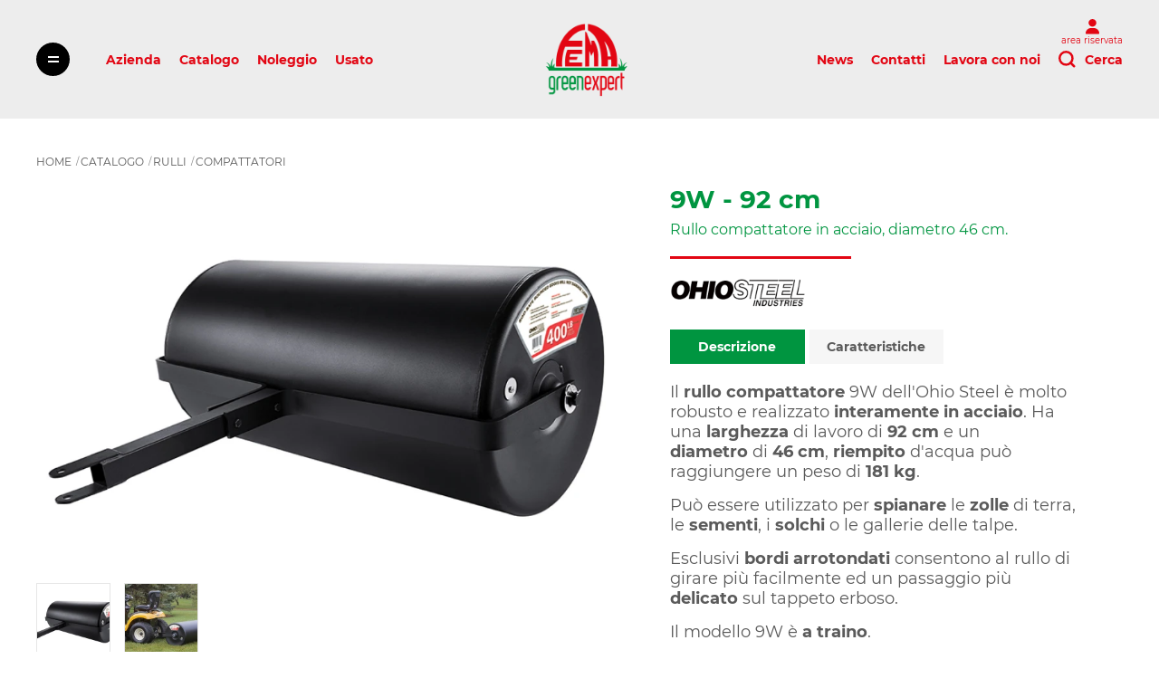

--- FILE ---
content_type: text/html; charset=UTF-8
request_url: https://www.femagreenexpert.it/rulli/rulli-compattatori/9w-rullo-compattatore
body_size: 16369
content:
<!DOCTYPE html>
<html lang="it">
<div style="position: relative; margin-bottom: 20mm; height: 0; width: 100%" class="printable">
    <img class="" style="height: 20mm; position: absolute; left: 50%; top: -20mm; transform: translateX(-50%)" src="https://www.femagreenexpert.it/storage/app/media/logo_fema.png" alt="">
</div>
<head>
    <script type="text/javascript" src="https://app.legalblink.it/api/scripts/lb_cs.js"></script>
    <script id="lb_cs" type="text/javascript">lb_cs("680f948bc321ef00225f45b9");</script>
    <!-- Google tag (gtag.js) -->
    <script async src="https://www.googletagmanager.com/gtag/js?id=G-KK5JENW64V"></script>
    <script>
        window.dataLayer = window.dataLayer || [];
        function gtag(){dataLayer.push(arguments);}
        gtag('js', new Date());
        gtag('consent', 'default', {
            'ad_storage': 'denied',
            'analytics_storage': 'denied',
            'wait_for_update': 500
        });
        gtag('config', 'G-KK5JENW64V');
    </script>
    
    <title>Rullo compattatore acciaio 9W | Larghezza 92 cm, diametro 61 cm - Fema Green Expert</title>
    
            <meta name="description" content="Rullo compattatore 9W Ohio Steel in acciaio, resiste ai graffi e agli agenti atmosferici. Ha larghezza di lavoro 92 cm e diametro di 46 cm. Richiedi quotazione.">
                    <meta name="robots" content="index,follow">
    



<meta name="keywords" content="">
    <link rel="canonical" href="https://www.femagreenexpert.it/rulli/rulli-compattatori/9w-rullo-compattatore">    <meta charset="utf-8">
            <link rel="icon" type="image/png" href="https://www.femagreenexpert.it/storage/app/media/fema_favicon_32x32.png" sizes="32x32">
                <link rel="icon" type="image/png" href="https://www.femagreenexpert.it/storage/app/media/fema_favicon_64x64.png" sizes="64x64">
                <link rel="apple-touch-icon" type="image/png" href="https://www.femagreenexpert.it/storage/app/media/fema_favicon_64x64.png" sizes="64x64">
        <meta name="viewport" content="width=device-width, initial-scale=1.0">
    <link rel="stylesheet" href="/themes/lovata-shopaholic-sneakers/assets/css/common.css?id=f016728c697a8b618800">
    <link rel="stylesheet" href="https://www.femagreenexpert.it/themes/lovata-shopaholic-sneakers/assets/css/cookieconsent.css">
    <link rel="stylesheet" href="https://cdnjs.cloudflare.com/ajax/libs/font-awesome/6.5.1/css/all.min.css"/>
    <link href="https://cdn.jsdelivr.net/npm/select2@4.1.0-rc.0/dist/css/select2.min.css" rel="stylesheet" />
    <link rel="stylesheet" href="/themes/lovata-shopaholic-sneakers/assets/css/product.css?id=a80cc5c76901fa2dbdf9">
    <link rel="stylesheet" href="https://cdnjs.cloudflare.com/ajax/libs/font-awesome/5.14.0/css/all.min.css">    
    </head>

<body itemscope itemtype="http://schema.org/WebPage" data-page-id="product">
    
    <div class="wrapper grid">
        
<header class="header">
    <div style="position: relative" class="header__wrapper">
        <button class="drawer__btn js-drawer-btn" aria-label="Open sidebar menu"></button>
<nav class="drawer-nav webkit-scroll" aria-label="Sidebar navigation">
    <button type="button" class="drawer-nav__btn js-drawer-btn" aria-label="Open close menu"></button>
    <a href="/account" class="drawer-nav__btn to-account-btn js-drawer-btn" aria-label="Open close menu">
        <div class="to-account-btn-cont">
            <img width="15px" src="https://www.femagreenexpert.it/themes/lovata-shopaholic-sneakers/assets/img/icon/user-solid.svg" alt="">
            <span>area riservata</span>
        </div>
    </a>
    <div class="drawer-nav__wrapper drawer-nav__wrapper_hidden">
        <div class="drawer-nav__inner" aria-labelledby="sidebar-category-nav">
            <button type="button" class="header-nav__title main_catalog_btn" id="sidebar-category-nav">Catalogo</button>
                <ul class="header-nav__list submenu drawer-nav__category" role="menubar">
                                    <li class="header-nav__item drawer-nav__category-item" role="menuitem">
                    <button type="button" class="header-nav__title " id="sidebar-category-nav">Accessori per noleggio</button>
                    <ul class="header-nav__list drawer-nav__category " role="menubar">
                        <li class="header-nav__item drawer-nav__category-item "  role="menuitem">
                            <a href="https://www.femagreenexpert.it/accessori-per-noleggio" class="header-nav__link drawer-nav__category-link" role="tab"
                               data-id="105">Tutti</a>
                        </li>
                                                    <li class="header-nav__item drawer-nav__category-item "  role="menuitem">
                                <a href="/accessori-per-noleggio/portamanuali" class="header-nav__link drawer-nav__category-link" role="tab"
                                   data-id="165">Portamanuali</a>
                            </li>
                                                    <li class="header-nav__item drawer-nav__category-item "  role="menuitem">
                                <a href="/accessori-per-noleggio/lucchetti-anti-abuso-per-arieggiatori" class="header-nav__link drawer-nav__category-link" role="tab"
                                   data-id="164">Lucchetti antiabuso per arieggiatori</a>
                            </li>
                                                    <li class="header-nav__item drawer-nav__category-item "  role="menuitem">
                                <a href="/accessori-per-noleggio/contaore" class="header-nav__link drawer-nav__category-link" role="tab"
                                   data-id="162">Contaore</a>
                            </li>
                                            </ul>
                </li>
                                                <li class="header-nav__item drawer-nav__category-item" role="menuitem">
                    <button type="button" class="header-nav__title " id="sidebar-category-nav">Arieggiatori</button>
                    <ul class="header-nav__list drawer-nav__category " role="menubar">
                        <li class="header-nav__item drawer-nav__category-item "  role="menuitem">
                            <a href="https://www.femagreenexpert.it/arieggiatori" class="header-nav__link drawer-nav__category-link" role="tab"
                               data-id="96">Tutti</a>
                        </li>
                                                    <li class="header-nav__item drawer-nav__category-item "  role="menuitem">
                                <a href="/arieggiatori/arieggiatori-manuali" class="header-nav__link drawer-nav__category-link" role="tab"
                                   data-id="130">Manuali</a>
                            </li>
                                                    <li class="header-nav__item drawer-nav__category-item "  role="menuitem">
                                <a href="/arieggiatori/arieggiatori-semoventi" class="header-nav__link drawer-nav__category-link" role="tab"
                                   data-id="132">Semoventi</a>
                            </li>
                                                    <li class="header-nav__item drawer-nav__category-item "  role="menuitem">
                                <a href="/arieggiatori/arieggiatori-portati" class="header-nav__link drawer-nav__category-link" role="tab"
                                   data-id="129">Portati</a>
                            </li>
                                                    <li class="header-nav__item drawer-nav__category-item "  role="menuitem">
                                <a href="/arieggiatori/arieggiatori-traino" class="header-nav__link drawer-nav__category-link" role="tab"
                                   data-id="128">A traino</a>
                            </li>
                                            </ul>
                </li>
                                                <li class="header-nav__item drawer-nav__category-item" role="menuitem">
                    <button type="button" class="header-nav__title " id="sidebar-category-nav">Aspiratori</button>
                    <ul class="header-nav__list drawer-nav__category " role="menubar">
                        <li class="header-nav__item drawer-nav__category-item "  role="menuitem">
                            <a href="https://www.femagreenexpert.it/aspiratori" class="header-nav__link drawer-nav__category-link" role="tab"
                               data-id="97">Tutti</a>
                        </li>
                                                    <li class="header-nav__item drawer-nav__category-item "  role="menuitem">
                                <a href="/aspiratori/aspiratori-manuali" class="header-nav__link drawer-nav__category-link" role="tab"
                                   data-id="135">A spinta</a>
                            </li>
                                                    <li class="header-nav__item drawer-nav__category-item "  role="menuitem">
                                <a href="/aspiratori/aspiratori-semoventi" class="header-nav__link drawer-nav__category-link" role="tab"
                                   data-id="134">Semoventi</a>
                            </li>
                                                    <li class="header-nav__item drawer-nav__category-item "  role="menuitem">
                                <a href="/aspiratori/aspiratori-traino" class="header-nav__link drawer-nav__category-link" role="tab"
                                   data-id="133">A traino</a>
                            </li>
                                            </ul>
                </li>
                                                <li class="header-nav__item drawer-nav__category-item" role="menuitem">
                    <button type="button" class="header-nav__title " id="sidebar-category-nav">Attrezzatura Manuale</button>
                    <ul class="header-nav__list drawer-nav__category " role="menubar">
                        <li class="header-nav__item drawer-nav__category-item "  role="menuitem">
                            <a href="https://www.femagreenexpert.it/attrezzatura-manuale" class="header-nav__link drawer-nav__category-link" role="tab"
                               data-id="110">Tutti</a>
                        </li>
                                                    <li class="header-nav__item drawer-nav__category-item "  role="menuitem">
                                <a href="/attrezzatura-manuale/vanghetti-scavacanali" class="header-nav__link drawer-nav__category-link" role="tab"
                                   data-id="177">Vanghetti scavacanali</a>
                            </li>
                                                    <li class="header-nav__item drawer-nav__category-item "  role="menuitem">
                                <a href="/attrezzatura-manuale/tagliaradici-attrezzature-manuali" class="header-nav__link drawer-nav__category-link" role="tab"
                                   data-id="178">Tagliaradici</a>
                            </li>
                                                    <li class="header-nav__item drawer-nav__category-item "  role="menuitem">
                                <a href="/attrezzatura-manuale/martelli-compattatori-manuali" class="header-nav__link drawer-nav__category-link" role="tab"
                                   data-id="175">Martelli Compattatori</a>
                            </li>
                                                    <li class="header-nav__item drawer-nav__category-item "  role="menuitem">
                                <a href="/attrezzatura-manuale/rastrelli-manuali" class="header-nav__link drawer-nav__category-link" role="tab"
                                   data-id="176">Rastrelli Manuali</a>
                            </li>
                                            </ul>
                </li>
                                                <li class="header-nav__item drawer-nav__category-item" role="menuitem">
                    <button type="button" class="header-nav__title " id="sidebar-category-nav">Carotatrici, Decompattatori</button>
                    <ul class="header-nav__list drawer-nav__category " role="menubar">
                        <li class="header-nav__item drawer-nav__category-item "  role="menuitem">
                            <a href="https://www.femagreenexpert.it/carotatrici-decompattatori" class="header-nav__link drawer-nav__category-link" role="tab"
                               data-id="100">Tutti</a>
                        </li>
                                                    <li class="header-nav__item drawer-nav__category-item "  role="menuitem">
                                <a href="/carotatrici-decompattatori/carotatrici-semoventi-rotative" class="header-nav__link drawer-nav__category-link" role="tab"
                                   data-id="244">Carotatrici semoventi</a>
                            </li>
                                                    <li class="header-nav__item drawer-nav__category-item "  role="menuitem">
                                <a href="/carotatrici-decompattatori/carotatrici-idrauliche" class="header-nav__link drawer-nav__category-link" role="tab"
                                   data-id="147">Carotatrici idrauliche</a>
                            </li>
                                                    <li class="header-nav__item drawer-nav__category-item "  role="menuitem">
                                <a href="/carotatrici-decompattatori/carotatrici-trainate" class="header-nav__link drawer-nav__category-link" role="tab"
                                   data-id="144">Carotatrici trainate</a>
                            </li>
                                                    <li class="header-nav__item drawer-nav__category-item "  role="menuitem">
                                <a href="/carotatrici-decompattatori/carotatrici-portate" class="header-nav__link drawer-nav__category-link" role="tab"
                                   data-id="146">Carotatrici portate</a>
                            </li>
                                                    <li class="header-nav__item drawer-nav__category-item "  role="menuitem">
                                <a href="/carotatrici-decompattatori/raccogli-carote" class="header-nav__link drawer-nav__category-link" role="tab"
                                   data-id="143">Raccogli Carote</a>
                            </li>
                                                    <li class="header-nav__item drawer-nav__category-item "  role="menuitem">
                                <a href="/carotatrici-decompattatori/arieggiatori-decompattatori" class="header-nav__link drawer-nav__category-link" role="tab"
                                   data-id="131">Decompattatori</a>
                            </li>
                                            </ul>
                </li>
                                                <li class="header-nav__item drawer-nav__category-item" role="menuitem">
                    <button type="button" class="header-nav__title " id="sidebar-category-nav">Carrelli</button>
                    <ul class="header-nav__list drawer-nav__category " role="menubar">
                        <li class="header-nav__item drawer-nav__category-item "  role="menuitem">
                            <a href="https://www.femagreenexpert.it/carrelli" class="header-nav__link drawer-nav__category-link" role="tab"
                               data-id="101">Tutti</a>
                        </li>
                                                    <li class="header-nav__item drawer-nav__category-item "  role="menuitem">
                                <a href="/carrelli/carrelli-manuali-spinta" class="header-nav__link drawer-nav__category-link" role="tab"
                                   data-id="150">A spinta</a>
                            </li>
                                                    <li class="header-nav__item drawer-nav__category-item "  role="menuitem">
                                <a href="/carrelli/carrelli-acciaio" class="header-nav__link drawer-nav__category-link" role="tab"
                                   data-id="149">A traino in acciaio</a>
                            </li>
                                                    <li class="header-nav__item drawer-nav__category-item "  role="menuitem">
                                <a href="/carrelli/carrelli-plastica" class="header-nav__link drawer-nav__category-link" role="tab"
                                   data-id="148">A traino in plastica</a>
                            </li>
                                            </ul>
                </li>
                                                <li class="header-nav__item drawer-nav__category-item" role="menuitem">
                    <button type="button" class="header-nav__title " id="sidebar-category-nav">Carriole semoventi</button>
                    <ul class="header-nav__list drawer-nav__category " role="menubar">
                        <li class="header-nav__item drawer-nav__category-item "  role="menuitem">
                            <a href="https://www.femagreenexpert.it/carriole-semoventi" class="header-nav__link drawer-nav__category-link" role="tab"
                               data-id="102">Tutti</a>
                        </li>
                                                    <li class="header-nav__item drawer-nav__category-item "  role="menuitem">
                                <a href="/carriole-semoventi/carriole-a-motore" class="header-nav__link drawer-nav__category-link" role="tab"
                                   data-id="152">A motore</a>
                            </li>
                                                    <li class="header-nav__item drawer-nav__category-item "  role="menuitem">
                                <a href="/carriole-semoventi/carriole-a-batteria" class="header-nav__link drawer-nav__category-link" role="tab"
                                   data-id="151">A batteria</a>
                            </li>
                                            </ul>
                </li>
                                                <li class="header-nav__item drawer-nav__category-item" role="menuitem">
                    <button type="button" class="header-nav__title " id="sidebar-category-nav">Catenarie</button>
                    <ul class="header-nav__list drawer-nav__category " role="menubar">
                        <li class="header-nav__item drawer-nav__category-item "  role="menuitem">
                            <a href="https://www.femagreenexpert.it/catenarie" class="header-nav__link drawer-nav__category-link" role="tab"
                               data-id="249">Tutti</a>
                        </li>
                                                    <li class="header-nav__item drawer-nav__category-item "  role="menuitem">
                                <a href="/catenarie/catenarie-manuali-tr-12" class="header-nav__link drawer-nav__category-link" role="tab"
                                   data-id="153">Manuali TR-12</a>
                            </li>
                                                    <li class="header-nav__item drawer-nav__category-item "  role="menuitem">
                                <a href="/catenarie/accessori-tr-12" class="header-nav__link drawer-nav__category-link" role="tab"
                                   data-id="265">Accessori per TR-12</a>
                            </li>
                                                    <li class="header-nav__item drawer-nav__category-item "  role="menuitem">
                                <a href="/catenarie/catenarie-semoventi-gommate" class="header-nav__link drawer-nav__category-link" role="tab"
                                   data-id="154">Semoventi gommate</a>
                            </li>
                                                    <li class="header-nav__item drawer-nav__category-item "  role="menuitem">
                                <a href="/catenarie/catenarie-semoventi-cingolate" class="header-nav__link drawer-nav__category-link" role="tab"
                                   data-id="269">Semoventi cingolate</a>
                            </li>
                                            </ul>
                </li>
                                                <li class="header-nav__item drawer-nav__category-item" role="menuitem">
                    <button type="button" class="header-nav__title " id="sidebar-category-nav">Cippatori</button>
                    <ul class="header-nav__list drawer-nav__category " role="menubar">
                        <li class="header-nav__item drawer-nav__category-item "  role="menuitem">
                            <a href="https://www.femagreenexpert.it/cippatori" class="header-nav__link drawer-nav__category-link" role="tab"
                               data-id="98">Tutti</a>
                        </li>
                                                    <li class="header-nav__item drawer-nav__category-item "  role="menuitem">
                                <a href="/cippatori/cippatori-manuali" class="header-nav__link drawer-nav__category-link" role="tab"
                                   data-id="138">Manuali</a>
                            </li>
                                                    <li class="header-nav__item drawer-nav__category-item "  role="menuitem">
                                <a href="/cippatori/cippatori-semoventi" class="header-nav__link drawer-nav__category-link" role="tab"
                                   data-id="137">Semoventi</a>
                            </li>
                                                    <li class="header-nav__item drawer-nav__category-item "  role="menuitem">
                                <a href="/cippatori/cippatori-traino" class="header-nav__link drawer-nav__category-link" role="tab"
                                   data-id="136">A traino</a>
                            </li>
                                            </ul>
                </li>
                                                <li class="header-nav__item drawer-nav__category-item" role="menuitem">
                    <button type="button" class="header-nav__title " id="sidebar-category-nav">Diserbo ecologico</button>
                    <ul class="header-nav__list drawer-nav__category " role="menubar">
                        <li class="header-nav__item drawer-nav__category-item "  role="menuitem">
                            <a href="https://www.femagreenexpert.it/diserbo-ecologico" class="header-nav__link drawer-nav__category-link" role="tab"
                               data-id="22">Tutti</a>
                        </li>
                                                    <li class="header-nav__item drawer-nav__category-item "  role="menuitem">
                                <a href="/diserbo-ecologico/diserbo-meccanico" class="header-nav__link drawer-nav__category-link" role="tab"
                                   data-id="53">Meccanico</a>
                            </li>
                                                    <li class="header-nav__item drawer-nav__category-item "  role="menuitem">
                                <a href="/diserbo-ecologico/diserbo-a-calore" class="header-nav__link drawer-nav__category-link" role="tab"
                                   data-id="67">A calore</a>
                            </li>
                                            </ul>
                </li>
                                                <li class="header-nav__item drawer-nav__category-item" role="menuitem">
                    <button type="button" class="header-nav__title " id="sidebar-category-nav">Dissuasori Roditori</button>
                    <ul class="header-nav__list drawer-nav__category " role="menubar">
                        <li class="header-nav__item drawer-nav__category-item "  role="menuitem">
                            <a href="https://www.femagreenexpert.it/dissuasori-roditori" class="header-nav__link drawer-nav__category-link" role="tab"
                               data-id="107">Tutti</a>
                        </li>
                                                    <li class="header-nav__item drawer-nav__category-item "  role="menuitem">
                                <a href="/dissuasori-roditori/dissuasori-fumo-roditori" class="header-nav__link drawer-nav__category-link" role="tab"
                                   data-id="234">A fumo</a>
                            </li>
                                            </ul>
                </li>
                                                <li class="header-nav__item drawer-nav__category-item" role="menuitem">
                    <button type="button" class="header-nav__title " id="sidebar-category-nav">Fresaceppi &amp; Accessori</button>
                    <ul class="header-nav__list drawer-nav__category " role="menubar">
                        <li class="header-nav__item drawer-nav__category-item "  role="menuitem">
                            <a href="https://www.femagreenexpert.it/fresaceppi-accessori" class="header-nav__link drawer-nav__category-link" role="tab"
                               data-id="104">Tutti</a>
                        </li>
                                                    <li class="header-nav__item drawer-nav__category-item "  role="menuitem">
                                <a href="/fresaceppi-accessori/fresaceppi-manuali" class="header-nav__link drawer-nav__category-link" role="tab"
                                   data-id="158">Manuali</a>
                            </li>
                                                    <li class="header-nav__item drawer-nav__category-item "  role="menuitem">
                                <a href="/fresaceppi-accessori/fresaceppi-semoventi-gommati" class="header-nav__link drawer-nav__category-link" role="tab"
                                   data-id="159">Semoventi gommati</a>
                            </li>
                                                    <li class="header-nav__item drawer-nav__category-item "  role="menuitem">
                                <a href="/fresaceppi-accessori/fresaceppi-semoventi-cingolati" class="header-nav__link drawer-nav__category-link" role="tab"
                                   data-id="268">Semoventi cingolati</a>
                            </li>
                                                    <li class="header-nav__item drawer-nav__category-item "  role="menuitem">
                                <a href="/fresaceppi-accessori/denti-fresaceppi" class="header-nav__link drawer-nav__category-link" role="tab"
                                   data-id="161">Denti per Fresaceppi</a>
                            </li>
                                                    <li class="header-nav__item drawer-nav__category-item "  role="menuitem">
                                <a href="/fresaceppi-accessori/accessori-per-fresaceppi" class="header-nav__link drawer-nav__category-link" role="tab"
                                   data-id="160">Accessori</a>
                            </li>
                                                    <li class="header-nav__item drawer-nav__category-item "  role="menuitem">
                                <a href="/fresaceppi-accessori/chiavi-anti-usura-per-denti-greenteeth" class="header-nav__link drawer-nav__category-link" role="tab"
                                   data-id="163">Chiavi Anti-Usura per denti Green Teeth</a>
                            </li>
                                            </ul>
                </li>
                                                <li class="header-nav__item drawer-nav__category-item" role="menuitem">
                    <button type="button" class="header-nav__title " id="sidebar-category-nav">Idrosemine &amp; Prodotti</button>
                    <ul class="header-nav__list drawer-nav__category " role="menubar">
                        <li class="header-nav__item drawer-nav__category-item "  role="menuitem">
                            <a href="https://www.femagreenexpert.it/idrosemine-prodotti" class="header-nav__link drawer-nav__category-link" role="tab"
                               data-id="108">Tutti</a>
                        </li>
                                                    <li class="header-nav__item drawer-nav__category-item "  role="menuitem">
                                <a href="/idrosemine-prodotti/getto-dacqua" class="header-nav__link drawer-nav__category-link" role="tab"
                                   data-id="169">A getto d&#039;acqua</a>
                            </li>
                                                    <li class="header-nav__item drawer-nav__category-item "  role="menuitem">
                                <a href="/idrosemine-prodotti/meccaniche" class="header-nav__link drawer-nav__category-link" role="tab"
                                   data-id="170">Meccaniche</a>
                            </li>
                                                    <li class="header-nav__item drawer-nav__category-item "  role="menuitem">
                                <a href="/idrosemine-prodotti/prodotti" class="header-nav__link drawer-nav__category-link" role="tab"
                                   data-id="171">Prodotti</a>
                            </li>
                                            </ul>
                </li>
                                                <li class="header-nav__item drawer-nav__category-item" role="menuitem">
                    <button type="button" class="header-nav__title " id="sidebar-category-nav">Interrafilo, Scavatrici, Tagliaradici</button>
                    <ul class="header-nav__list drawer-nav__category " role="menubar">
                        <li class="header-nav__item drawer-nav__category-item "  role="menuitem">
                            <a href="https://www.femagreenexpert.it/interrafilo-scavatrici-tagliaradici" class="header-nav__link drawer-nav__category-link" role="tab"
                               data-id="245">Tutti</a>
                        </li>
                                                    <li class="header-nav__item drawer-nav__category-item "  role="menuitem">
                                <a href="/interrafilo-scavatrici-tagliaradici/interrafilo" class="header-nav__link drawer-nav__category-link" role="tab"
                                   data-id="246">Interrafilo</a>
                            </li>
                                                    <li class="header-nav__item drawer-nav__category-item "  role="menuitem">
                                <a href="/interrafilo-scavatrici-tagliaradici/scavatrici-disco" class="header-nav__link drawer-nav__category-link" role="tab"
                                   data-id="256">Scavatrici a disco</a>
                            </li>
                                                    <li class="header-nav__item drawer-nav__category-item "  role="menuitem">
                                <a href="/interrafilo-scavatrici-tagliaradici/scavatrici-a-lama-rotativa" class="header-nav__link drawer-nav__category-link" role="tab"
                                   data-id="247">Scavatrici a lama rotativa</a>
                            </li>
                                                    <li class="header-nav__item drawer-nav__category-item "  role="menuitem">
                                <a href="/interrafilo-scavatrici-tagliaradici/tagliaradici" class="header-nav__link drawer-nav__category-link" role="tab"
                                   data-id="248">Tagliaradici</a>
                            </li>
                                            </ul>
                </li>
                                                <li class="header-nav__item drawer-nav__category-item" role="menuitem">
                    <button type="button" class="header-nav__title " id="sidebar-category-nav">Irrigazione</button>
                    <ul class="header-nav__list drawer-nav__category " role="menubar">
                        <li class="header-nav__item drawer-nav__category-item "  role="menuitem">
                            <a href="https://www.femagreenexpert.it/irrigazione" class="header-nav__link drawer-nav__category-link" role="tab"
                               data-id="106">Tutti</a>
                        </li>
                                                    <li class="header-nav__item drawer-nav__category-item "  role="menuitem">
                                <a href="/irrigazione/interratubi" class="header-nav__link drawer-nav__category-link" role="tab"
                                   data-id="266">Interratubi</a>
                            </li>
                                                    <li class="header-nav__item drawer-nav__category-item "  role="menuitem">
                                <a href="/irrigazione/irrigatori-semoventi" class="header-nav__link drawer-nav__category-link" role="tab"
                                   data-id="166">Irrigatori Semoventi</a>
                            </li>
                                                    <li class="header-nav__item drawer-nav__category-item "  role="menuitem">
                                <a href="/irrigazione/accessori-irrigatori" class="header-nav__link drawer-nav__category-link" role="tab"
                                   data-id="168">Accessori per Irrigatori</a>
                            </li>
                                            </ul>
                </li>
                                                <li class="header-nav__item drawer-nav__category-item" role="menuitem">
                    <button type="button" class="header-nav__title " id="sidebar-category-nav">Irroratrici per Prati</button>
                    <ul class="header-nav__list drawer-nav__category " role="menubar">
                        <li class="header-nav__item drawer-nav__category-item "  role="menuitem">
                            <a href="https://www.femagreenexpert.it/irroratrici-prati" class="header-nav__link drawer-nav__category-link" role="tab"
                               data-id="109">Tutti</a>
                        </li>
                                                    <li class="header-nav__item drawer-nav__category-item "  role="menuitem">
                                <a href="/irroratrici-prati/irroratrici-manuali" class="header-nav__link drawer-nav__category-link" role="tab"
                                   data-id="173">Manuali a spinta</a>
                            </li>
                                                    <li class="header-nav__item drawer-nav__category-item "  role="menuitem">
                                <a href="/irroratrici-prati/irroratrici-manuali-a-batteria" class="header-nav__link drawer-nav__category-link" role="tab"
                                   data-id="267">Manuali a batteria</a>
                            </li>
                                                    <li class="header-nav__item drawer-nav__category-item "  role="menuitem">
                                <a href="/irroratrici-prati/irroratrici-semoventi" class="header-nav__link drawer-nav__category-link" role="tab"
                                   data-id="174">Semoventi</a>
                            </li>
                                                    <li class="header-nav__item drawer-nav__category-item "  role="menuitem">
                                <a href="/irroratrici-prati/irroratrici-trainate" class="header-nav__link drawer-nav__category-link" role="tab"
                                   data-id="172">Trainate</a>
                            </li>
                                            </ul>
                </li>
                                                <li class="header-nav__item drawer-nav__category-item" role="menuitem">
                    <button type="button" class="header-nav__title " id="sidebar-category-nav">Mini Skid</button>
                    <ul class="header-nav__list drawer-nav__category " role="menubar">
                        <li class="header-nav__item drawer-nav__category-item "  role="menuitem">
                            <a href="https://www.femagreenexpert.it/macchine-polifunzionali" class="header-nav__link drawer-nav__category-link" role="tab"
                               data-id="111">Tutti</a>
                        </li>
                                                    <li class="header-nav__item drawer-nav__category-item "  role="menuitem">
                                <a href="/macchine-polifunzionali/polifunzionali-cingolate" class="header-nav__link drawer-nav__category-link" role="tab"
                                   data-id="180">Cingolati</a>
                            </li>
                                                    <li class="header-nav__item drawer-nav__category-item "  role="menuitem">
                                <a href="/macchine-polifunzionali/polifunzionali-gommate" class="header-nav__link drawer-nav__category-link" role="tab"
                                   data-id="179">Gommati</a>
                            </li>
                                                    <li class="header-nav__item drawer-nav__category-item "  role="menuitem">
                                <a href="/macchine-polifunzionali/accessori-macchine-polifunzionali" class="header-nav__link drawer-nav__category-link" role="tab"
                                   data-id="181">Accessori</a>
                            </li>
                                            </ul>
                </li>
                                                <li class="header-nav__item drawer-nav__category-item" role="menuitem">
                    <button type="button" class="header-nav__title " id="sidebar-category-nav">Motocoltivatori</button>
                    <ul class="header-nav__list drawer-nav__category " role="menubar">
                        <li class="header-nav__item drawer-nav__category-item "  role="menuitem">
                            <a href="https://www.femagreenexpert.it/motocoltivatori" class="header-nav__link drawer-nav__category-link" role="tab"
                               data-id="235">Tutti</a>
                        </li>
                                                    <li class="header-nav__item drawer-nav__category-item "  role="menuitem">
                                <a href="/motocoltivatori/rastrello-motore" class="header-nav__link drawer-nav__category-link" role="tab"
                                   data-id="237">Rastrello a motore</a>
                            </li>
                                                    <li class="header-nav__item drawer-nav__category-item "  role="menuitem">
                                <a href="/motocoltivatori/motozappe" class="header-nav__link drawer-nav__category-link" role="tab"
                                   data-id="236">Motozappe</a>
                            </li>
                                                    <li class="header-nav__item drawer-nav__category-item "  role="menuitem">
                                <a href="/motocoltivatori/motocoltivatore" class="header-nav__link drawer-nav__category-link" role="tab"
                                   data-id="238">Motocoltivatori</a>
                            </li>
                                            </ul>
                </li>
                                                <li class="header-nav__item drawer-nav__category-item" role="menuitem">
                    <button type="button" class="header-nav__title " id="sidebar-category-nav">Polverizzatori &amp; Reti</button>
                    <ul class="header-nav__list drawer-nav__category " role="menubar">
                        <li class="header-nav__item drawer-nav__category-item "  role="menuitem">
                            <a href="https://www.femagreenexpert.it/polverizzatori-reti" class="header-nav__link drawer-nav__category-link" role="tab"
                               data-id="113">Tutti</a>
                        </li>
                                                    <li class="header-nav__item drawer-nav__category-item "  role="menuitem">
                                <a href="/polverizzatori-reti/reti-livellatrici" class="header-nav__link drawer-nav__category-link" role="tab"
                                   data-id="186">Reti livellatrici</a>
                            </li>
                                                    <li class="header-nav__item drawer-nav__category-item "  role="menuitem">
                                <a href="/polverizzatori-reti/polverizzatori" class="header-nav__link drawer-nav__category-link" role="tab"
                                   data-id="187">Polverizzatori</a>
                            </li>
                                            </ul>
                </li>
                                                <li class="header-nav__item drawer-nav__category-item" role="menuitem">
                    <button type="button" class="header-nav__title " id="sidebar-category-nav">Rifinitori, Bordatori, Bordure</button>
                    <ul class="header-nav__list drawer-nav__category " role="menubar">
                        <li class="header-nav__item drawer-nav__category-item "  role="menuitem">
                            <a href="https://www.femagreenexpert.it/rifinitori-bordatori-bordure" class="header-nav__link drawer-nav__category-link" role="tab"
                               data-id="99">Tutti</a>
                        </li>
                                                    <li class="header-nav__item drawer-nav__category-item "  role="menuitem">
                                <a href="/rifinitori-bordatori-bordure/bordatori-lama-rotativa" class="header-nav__link drawer-nav__category-link" role="tab"
                                   data-id="250">Bordatori lama rotativa</a>
                            </li>
                                                    <li class="header-nav__item drawer-nav__category-item "  role="menuitem">
                                <a href="/rifinitori-bordatori-bordure/bordatori-lama-oscillante" class="header-nav__link drawer-nav__category-link" role="tab"
                                   data-id="140">Bordatori lama oscillante</a>
                            </li>
                                                    <li class="header-nav__item drawer-nav__category-item "  role="menuitem">
                                <a href="/rifinitori-bordatori-bordure/rifinitori-lama-rotativa" class="header-nav__link drawer-nav__category-link" role="tab"
                                   data-id="139">Rifinitori lama rotativa</a>
                            </li>
                                                    <li class="header-nav__item drawer-nav__category-item "  role="menuitem">
                                <a href="/rifinitori-bordatori-bordure/bordure-acciaio" class="header-nav__link drawer-nav__category-link" role="tab"
                                   data-id="141">Bordure in acciaio</a>
                            </li>
                                                    <li class="header-nav__item drawer-nav__category-item "  role="menuitem">
                                <a href="/rifinitori-bordatori-bordure/bordure-plastica" class="header-nav__link drawer-nav__category-link" role="tab"
                                   data-id="142">Bordure in plastica</a>
                            </li>
                                            </ul>
                </li>
                                                <li class="header-nav__item drawer-nav__category-item" role="menuitem">
                    <button type="button" class="header-nav__title " id="sidebar-category-nav">Rigeneratrici per Prato</button>
                    <ul class="header-nav__list drawer-nav__category " role="menubar">
                        <li class="header-nav__item drawer-nav__category-item "  role="menuitem">
                            <a href="https://www.femagreenexpert.it/rigeneratrici-prato" class="header-nav__link drawer-nav__category-link" role="tab"
                               data-id="114">Tutti</a>
                        </li>
                                                    <li class="header-nav__item drawer-nav__category-item "  role="menuitem">
                                <a href="/rigeneratrici-prato/rigeneratrici-manuali" class="header-nav__link drawer-nav__category-link" role="tab"
                                   data-id="189">Manuali</a>
                            </li>
                                                    <li class="header-nav__item drawer-nav__category-item "  role="menuitem">
                                <a href="/rigeneratrici-prato/rigeneratrici-manuali-motore" class="header-nav__link drawer-nav__category-link" role="tab"
                                   data-id="188">A motore</a>
                            </li>
                                                    <li class="header-nav__item drawer-nav__category-item "  role="menuitem">
                                <a href="/rigeneratrici-prato/rigeneratrici-semoventi" class="header-nav__link drawer-nav__category-link" role="tab"
                                   data-id="190">Semoventi</a>
                            </li>
                                                    <li class="header-nav__item drawer-nav__category-item "  role="menuitem">
                                <a href="/rigeneratrici-prato/rigeneratrici-portate" class="header-nav__link drawer-nav__category-link" role="tab"
                                   data-id="191">Portate</a>
                            </li>
                                                    <li class="header-nav__item drawer-nav__category-item "  role="menuitem">
                                <a href="/rigeneratrici-prato/rigeneratrici-prato-trainate" class="header-nav__link drawer-nav__category-link" role="tab"
                                   data-id="279">Trainate</a>
                            </li>
                                            </ul>
                </li>
                                                <li class="header-nav__item drawer-nav__category-item" role="menuitem">
                    <button type="button" class="header-nav__title " id="sidebar-category-nav">Rulli</button>
                    <ul class="header-nav__list drawer-nav__category " role="menubar">
                        <li class="header-nav__item drawer-nav__category-item "  role="menuitem">
                            <a href="https://www.femagreenexpert.it/rulli" class="header-nav__link drawer-nav__category-link" role="tab"
                               data-id="115">Tutti</a>
                        </li>
                                                    <li class="header-nav__item drawer-nav__category-item "  role="menuitem">
                                <a href="/rulli/rulli-compattatori" class="header-nav__link drawer-nav__category-link" role="tab"
                                   data-id="194">Compattatori</a>
                            </li>
                                                    <li class="header-nav__item drawer-nav__category-item "  role="menuitem">
                                <a href="/rulli/rulli-semoventi" class="header-nav__link drawer-nav__category-link" role="tab"
                                   data-id="195">Semoventi a motore</a>
                            </li>
                                                    <li class="header-nav__item drawer-nav__category-item "  role="menuitem">
                                <a href="/rulli/rulli-semoventi-a-batteria" class="header-nav__link drawer-nav__category-link" role="tab"
                                   data-id="275">Semoventi a batteria</a>
                            </li>
                                                    <li class="header-nav__item drawer-nav__category-item "  role="menuitem">
                                <a href="/rulli/rulli-da-risemina" class="header-nav__link drawer-nav__category-link" role="tab"
                                   data-id="251">Da risemina</a>
                            </li>
                                                    <li class="header-nav__item drawer-nav__category-item "  role="menuitem">
                                <a href="/rulli/rulli-interraseme" class="header-nav__link drawer-nav__category-link" role="tab"
                                   data-id="197">Interraseme</a>
                            </li>
                                                    <li class="header-nav__item drawer-nav__category-item "  role="menuitem">
                                <a href="/rulli/rulli-arieggiatori" class="header-nav__link drawer-nav__category-link" role="tab"
                                   data-id="193">Arieggiatori</a>
                            </li>
                                                    <li class="header-nav__item drawer-nav__category-item "  role="menuitem">
                                <a href="/rulli/rulli-carotatori" class="header-nav__link drawer-nav__category-link" role="tab"
                                   data-id="252">Carotatori</a>
                            </li>
                                                    <li class="header-nav__item drawer-nav__category-item "  role="menuitem">
                                <a href="/rulli/rulli-spanditerriccio" class="header-nav__link drawer-nav__category-link" role="tab"
                                   data-id="196">Spanditerriccio</a>
                            </li>
                                            </ul>
                </li>
                                                <li class="header-nav__item drawer-nav__category-item" role="menuitem">
                    <button type="button" class="header-nav__title " id="sidebar-category-nav">Seminatrici da Prato</button>
                    <ul class="header-nav__list drawer-nav__category " role="menubar">
                        <li class="header-nav__item drawer-nav__category-item "  role="menuitem">
                            <a href="https://www.femagreenexpert.it/seminatrici-da-prato" class="header-nav__link drawer-nav__category-link" role="tab"
                               data-id="116">Tutti</a>
                        </li>
                                                    <li class="header-nav__item drawer-nav__category-item "  role="menuitem">
                                <a href="/seminatrici-da-prato/seminatrici-manuali" class="header-nav__link drawer-nav__category-link" role="tab"
                                   data-id="198">Manuali</a>
                            </li>
                                                    <li class="header-nav__item drawer-nav__category-item "  role="menuitem">
                                <a href="/seminatrici-da-prato/seminatrici-semoventi" class="header-nav__link drawer-nav__category-link" role="tab"
                                   data-id="202">Semoventi</a>
                            </li>
                                                    <li class="header-nav__item drawer-nav__category-item "  role="menuitem">
                                <a href="/seminatrici-da-prato/seminatrici-portate" class="header-nav__link drawer-nav__category-link" role="tab"
                                   data-id="199">Portate</a>
                            </li>
                                                    <li class="header-nav__item drawer-nav__category-item "  role="menuitem">
                                <a href="/seminatrici-da-prato/seminatrici-trainate" class="header-nav__link drawer-nav__category-link" role="tab"
                                   data-id="200">Trainate</a>
                            </li>
                                                    <li class="header-nav__item drawer-nav__category-item "  role="menuitem">
                                <a href="/seminatrici-da-prato/per-motocoltivatore" class="header-nav__link drawer-nav__category-link" role="tab"
                                   data-id="272">Per motocoltivatore</a>
                            </li>
                                            </ul>
                </li>
                                                <li class="header-nav__item drawer-nav__category-item" role="menuitem">
                    <button type="button" class="header-nav__title " id="sidebar-category-nav">Seminatrici da Orto</button>
                    <ul class="header-nav__list drawer-nav__category " role="menubar">
                        <li class="header-nav__item drawer-nav__category-item "  role="menuitem">
                            <a href="https://www.femagreenexpert.it/seminatrici-da-orto" class="header-nav__link drawer-nav__category-link" role="tab"
                               data-id="117">Tutti</a>
                        </li>
                                                    <li class="header-nav__item drawer-nav__category-item "  role="menuitem">
                                <a href="/seminatrici-da-orto/seminatrici-per-orto" class="header-nav__link drawer-nav__category-link" role="tab"
                                   data-id="203">Seminatrici da Orto</a>
                            </li>
                                            </ul>
                </li>
                                                <li class="header-nav__item drawer-nav__category-item" role="menuitem">
                    <button type="button" class="header-nav__title " id="sidebar-category-nav">Soffiatori</button>
                    <ul class="header-nav__list drawer-nav__category " role="menubar">
                        <li class="header-nav__item drawer-nav__category-item "  role="menuitem">
                            <a href="https://www.femagreenexpert.it/soffiatori" class="header-nav__link drawer-nav__category-link" role="tab"
                               data-id="119">Tutti</a>
                        </li>
                                                    <li class="header-nav__item drawer-nav__category-item "  role="menuitem">
                                <a href="/soffiatori/soffiatori-manuali" class="header-nav__link drawer-nav__category-link" role="tab"
                                   data-id="208">Manuali</a>
                            </li>
                                                    <li class="header-nav__item drawer-nav__category-item "  role="menuitem">
                                <a href="/soffiatori/soffiatori-semoventi" class="header-nav__link drawer-nav__category-link" role="tab"
                                   data-id="209">Semoventi</a>
                            </li>
                                            </ul>
                </li>
                                                <li class="header-nav__item drawer-nav__category-item" role="menuitem">
                    <button type="button" class="header-nav__title " id="sidebar-category-nav">Spandiconcimi</button>
                    <ul class="header-nav__list drawer-nav__category " role="menubar">
                        <li class="header-nav__item drawer-nav__category-item "  role="menuitem">
                            <a href="https://www.femagreenexpert.it/spandiconcimi" class="header-nav__link drawer-nav__category-link" role="tab"
                               data-id="118">Tutti</a>
                        </li>
                                                    <li class="header-nav__item drawer-nav__category-item "  role="menuitem">
                                <a href="/spandiconcimi/spandiconcime-a-spinta-rotativi" class="header-nav__link drawer-nav__category-link" role="tab"
                                   data-id="270">A spinta rotativi</a>
                            </li>
                                                    <li class="header-nav__item drawer-nav__category-item "  role="menuitem">
                                <a href="/spandiconcimi/spandiconcime-a-spinta-lineari" class="header-nav__link drawer-nav__category-link" role="tab"
                                   data-id="271">A spinta lineari</a>
                            </li>
                                                    <li class="header-nav__item drawer-nav__category-item "  role="menuitem">
                                <a href="/spandiconcimi/spandiconcimi-traino" class="header-nav__link drawer-nav__category-link" role="tab"
                                   data-id="204">A traino</a>
                            </li>
                                                    <li class="header-nav__item drawer-nav__category-item "  role="menuitem">
                                <a href="/spandiconcimi/spandiconcimi-elettrico" class="header-nav__link drawer-nav__category-link" role="tab"
                                   data-id="206">Portati Elettrici</a>
                            </li>
                                                    <li class="header-nav__item drawer-nav__category-item "  role="menuitem">
                                <a href="/spandiconcimi/spandiconcimi-manuali" class="header-nav__link drawer-nav__category-link" role="tab"
                                   data-id="205">Manuali</a>
                            </li>
                                            </ul>
                </li>
                                                <li class="header-nav__item drawer-nav__category-item" role="menuitem">
                    <button type="button" class="header-nav__title " id="sidebar-category-nav">Spandisabbia</button>
                    <ul class="header-nav__list drawer-nav__category " role="menubar">
                        <li class="header-nav__item drawer-nav__category-item "  role="menuitem">
                            <a href="https://www.femagreenexpert.it/spandisabbia" class="header-nav__link drawer-nav__category-link" role="tab"
                               data-id="120">Tutti</a>
                        </li>
                                                    <li class="header-nav__item drawer-nav__category-item "  role="menuitem">
                                <a href="/spandisabbia/spandisabbia-manuali" class="header-nav__link drawer-nav__category-link" role="tab"
                                   data-id="210">Manuali</a>
                            </li>
                                                    <li class="header-nav__item drawer-nav__category-item "  role="menuitem">
                                <a href="/spandisabbia/spandisabbia-semoventi" class="header-nav__link drawer-nav__category-link" role="tab"
                                   data-id="214">Semoventi</a>
                            </li>
                                                    <li class="header-nav__item drawer-nav__category-item "  role="menuitem">
                                <a href="/spandisabbia/spandisabbia-a-traino-meccanici" class="header-nav__link drawer-nav__category-link" role="tab"
                                   data-id="213">A traino meccanici</a>
                            </li>
                                            </ul>
                </li>
                                                <li class="header-nav__item drawer-nav__category-item" role="menuitem">
                    <button type="button" class="header-nav__title " id="sidebar-category-nav">Spandisale</button>
                    <ul class="header-nav__list drawer-nav__category " role="menubar">
                        <li class="header-nav__item drawer-nav__category-item "  role="menuitem">
                            <a href="https://www.femagreenexpert.it/spandisale" class="header-nav__link drawer-nav__category-link" role="tab"
                               data-id="241">Tutti</a>
                        </li>
                                                    <li class="header-nav__item drawer-nav__category-item "  role="menuitem">
                                <a href="/spandisale/macchine-spandisale" class="header-nav__link drawer-nav__category-link" role="tab"
                                   data-id="242">Spandisale</a>
                            </li>
                                            </ul>
                </li>
                                                <li class="header-nav__item drawer-nav__category-item" role="menuitem">
                    <button type="button" class="header-nav__title " id="sidebar-category-nav">Spazzaneve</button>
                    <ul class="header-nav__list drawer-nav__category " role="menubar">
                        <li class="header-nav__item drawer-nav__category-item "  role="menuitem">
                            <a href="https://www.femagreenexpert.it/spazzaneve" class="header-nav__link drawer-nav__category-link" role="tab"
                               data-id="121">Tutti</a>
                        </li>
                                                    <li class="header-nav__item drawer-nav__category-item "  role="menuitem">
                                <a href="/spazzaneve/spazzaneve-motore" class="header-nav__link drawer-nav__category-link" role="tab"
                                   data-id="215">A motore</a>
                            </li>
                                                    <li class="header-nav__item drawer-nav__category-item "  role="menuitem">
                                <a href="/spazzaneve/spazzaneve-elettrici" class="header-nav__link drawer-nav__category-link" role="tab"
                                   data-id="216">Elettrici</a>
                            </li>
                                            </ul>
                </li>
                                                <li class="header-nav__item drawer-nav__category-item" role="menuitem">
                    <button type="button" class="header-nav__title " id="sidebar-category-nav">Spazzolatrici con raccolta</button>
                    <ul class="header-nav__list drawer-nav__category " role="menubar">
                        <li class="header-nav__item drawer-nav__category-item "  role="menuitem">
                            <a href="https://www.femagreenexpert.it/spazzolatrici-con-raccolta" class="header-nav__link drawer-nav__category-link" role="tab"
                               data-id="122">Tutti</a>
                        </li>
                                                    <li class="header-nav__item drawer-nav__category-item "  role="menuitem">
                                <a href="/spazzolatrici-con-raccolta/spazzolatrici-raccolta-motore" class="header-nav__link drawer-nav__category-link" role="tab"
                                   data-id="218">A motore</a>
                            </li>
                                                    <li class="header-nav__item drawer-nav__category-item "  role="menuitem">
                                <a href="/spazzolatrici-con-raccolta/spazzolatrici-raccolta-traino" class="header-nav__link drawer-nav__category-link" role="tab"
                                   data-id="217">A traino</a>
                            </li>
                                            </ul>
                </li>
                                                <li class="header-nav__item drawer-nav__category-item" role="menuitem">
                    <button type="button" class="header-nav__title " id="sidebar-category-nav">Spazzolatrici per campi sintetici</button>
                    <ul class="header-nav__list drawer-nav__category " role="menubar">
                        <li class="header-nav__item drawer-nav__category-item "  role="menuitem">
                            <a href="https://www.femagreenexpert.it/spazzolatrici-campi-sintetici" class="header-nav__link drawer-nav__category-link" role="tab"
                               data-id="254">Tutti</a>
                        </li>
                                                    <li class="header-nav__item drawer-nav__category-item "  role="menuitem">
                                <a href="/spazzolatrici-campi-sintetici/spazzolatrici-per-campi-sintetici" class="header-nav__link drawer-nav__category-link" role="tab"
                                   data-id="255">Spazzolatrici per campi sintetici</a>
                            </li>
                                            </ul>
                </li>
                                                <li class="header-nav__item drawer-nav__category-item" role="menuitem">
                    <button type="button" class="header-nav__title " id="sidebar-category-nav">Spruzzatori</button>
                    <ul class="header-nav__list drawer-nav__category " role="menubar">
                        <li class="header-nav__item drawer-nav__category-item "  role="menuitem">
                            <a href="https://www.femagreenexpert.it/spruzzatori" class="header-nav__link drawer-nav__category-link" role="tab"
                               data-id="123">Tutti</a>
                        </li>
                                                    <li class="header-nav__item drawer-nav__category-item "  role="menuitem">
                                <a href="/spruzzatori/spruzzatori-professionali" class="header-nav__link drawer-nav__category-link" role="tab"
                                   data-id="220">Spruzzatori</a>
                            </li>
                                            </ul>
                </li>
                                                <li class="header-nav__item drawer-nav__category-item" role="menuitem">
                    <button type="button" class="header-nav__title " id="sidebar-category-nav">Tagliaerba</button>
                    <ul class="header-nav__list drawer-nav__category " role="menubar">
                        <li class="header-nav__item drawer-nav__category-item "  role="menuitem">
                            <a href="https://www.femagreenexpert.it/tagliaerba" class="header-nav__link drawer-nav__category-link" role="tab"
                               data-id="257">Tutti</a>
                        </li>
                                                    <li class="header-nav__item drawer-nav__category-item "  role="menuitem">
                                <a href="/tagliaerba/tagliaerba-semoventi" class="header-nav__link drawer-nav__category-link" role="tab"
                                   data-id="260">Semoventi</a>
                            </li>
                                                    <li class="header-nav__item drawer-nav__category-item "  role="menuitem">
                                <a href="/tagliaerba/tagliaerba-traino" class="header-nav__link drawer-nav__category-link" role="tab"
                                   data-id="258">A traino</a>
                            </li>
                                                    <li class="header-nav__item drawer-nav__category-item "  role="menuitem">
                                <a href="/tagliaerba/trinciaerba-elicoidali" class="header-nav__link drawer-nav__category-link" role="tab"
                                   data-id="224">Elicoidali</a>
                            </li>
                                            </ul>
                </li>
                                                <li class="header-nav__item drawer-nav__category-item" role="menuitem">
                    <button type="button" class="header-nav__title " id="sidebar-category-nav">Trinciaerba, Tagliabordi</button>
                    <ul class="header-nav__list drawer-nav__category " role="menubar">
                        <li class="header-nav__item drawer-nav__category-item "  role="menuitem">
                            <a href="https://www.femagreenexpert.it/trinciaerba-tagliabordi" class="header-nav__link drawer-nav__category-link" role="tab"
                               data-id="124">Tutti</a>
                        </li>
                                                    <li class="header-nav__item drawer-nav__category-item "  role="menuitem">
                                <a href="/trinciaerba-tagliabordi/tagliabordi" class="header-nav__link drawer-nav__category-link" role="tab"
                                   data-id="222">Tagliabordi a filo</a>
                            </li>
                                                    <li class="header-nav__item drawer-nav__category-item "  role="menuitem">
                                <a href="/trinciaerba-tagliabordi/trinciaerba-semoventi" class="header-nav__link drawer-nav__category-link" role="tab"
                                   data-id="262">Trinciaerba semoventi</a>
                            </li>
                                                    <li class="header-nav__item drawer-nav__category-item "  role="menuitem">
                                <a href="/trinciaerba-tagliabordi/trinciaerba-traino" class="header-nav__link drawer-nav__category-link" role="tab"
                                   data-id="261">Trinciaerba a traino</a>
                            </li>
                                            </ul>
                </li>
                                                <li class="header-nav__item drawer-nav__category-item" role="menuitem">
                    <button type="button" class="header-nav__title " id="sidebar-category-nav">Tagliazolle</button>
                    <ul class="header-nav__list drawer-nav__category " role="menubar">
                        <li class="header-nav__item drawer-nav__category-item "  role="menuitem">
                            <a href="https://www.femagreenexpert.it/tagliazolle" class="header-nav__link drawer-nav__category-link" role="tab"
                               data-id="125">Tutti</a>
                        </li>
                                                    <li class="header-nav__item drawer-nav__category-item "  role="menuitem">
                                <a href="/tagliazolle/tagliazolle-idrostatiche" class="header-nav__link drawer-nav__category-link" role="tab"
                                   data-id="226">Idrostatiche</a>
                            </li>
                                                    <li class="header-nav__item drawer-nav__category-item "  role="menuitem">
                                <a href="/tagliazolle/tagliazolle-meccaniche" class="header-nav__link drawer-nav__category-link" role="tab"
                                   data-id="225">Meccaniche</a>
                            </li>
                                            </ul>
                </li>
                                                <li class="header-nav__item drawer-nav__category-item" role="menuitem">
                    <button type="button" class="header-nav__title " id="sidebar-category-nav">Traccialinee per campi sportivi</button>
                    <ul class="header-nav__list drawer-nav__category " role="menubar">
                        <li class="header-nav__item drawer-nav__category-item "  role="menuitem">
                            <a href="https://www.femagreenexpert.it/traccialinee" class="header-nav__link drawer-nav__category-link" role="tab"
                               data-id="126">Tutti</a>
                        </li>
                                                    <li class="header-nav__item drawer-nav__category-item "  role="menuitem">
                                <a href="/traccialinee/traccialinee-polvere" class="header-nav__link drawer-nav__category-link" role="tab"
                                   data-id="228">A polvere</a>
                            </li>
                                                    <li class="header-nav__item drawer-nav__category-item "  role="menuitem">
                                <a href="/traccialinee/traccialinee-rullo" class="header-nav__link drawer-nav__category-link" role="tab"
                                   data-id="229">A rullo</a>
                            </li>
                                                    <li class="header-nav__item drawer-nav__category-item "  role="menuitem">
                                <a href="/traccialinee/traccialinee-spruzzo" class="header-nav__link drawer-nav__category-link" role="tab"
                                   data-id="227">A spruzzo</a>
                            </li>
                                                    <li class="header-nav__item drawer-nav__category-item "  role="menuitem">
                                <a href="/traccialinee/traccialinee-vernici" class="header-nav__link drawer-nav__category-link" role="tab"
                                   data-id="230">Vernici</a>
                            </li>
                                            </ul>
                </li>
                                                <li class="header-nav__item drawer-nav__category-item" role="menuitem">
                    <button type="button" class="header-nav__title " id="sidebar-category-nav">Trivelle</button>
                    <ul class="header-nav__list drawer-nav__category " role="menubar">
                        <li class="header-nav__item drawer-nav__category-item "  role="menuitem">
                            <a href="https://www.femagreenexpert.it/trivelle" class="header-nav__link drawer-nav__category-link" role="tab"
                               data-id="127">Tutti</a>
                        </li>
                                                    <li class="header-nav__item drawer-nav__category-item "  role="menuitem">
                                <a href="/trivelle/trivelle-meccaniche" class="header-nav__link drawer-nav__category-link" role="tab"
                                   data-id="232">Meccaniche</a>
                            </li>
                                                    <li class="header-nav__item drawer-nav__category-item "  role="menuitem">
                                <a href="/trivelle/trivelle-idrauliche" class="header-nav__link drawer-nav__category-link" role="tab"
                                   data-id="231">Idrauliche</a>
                            </li>
                                                    <li class="header-nav__item drawer-nav__category-item "  role="menuitem">
                                <a href="/trivelle/trivelle-accessori" class="header-nav__link drawer-nav__category-link" role="tab"
                                   data-id="233">Accessori</a>
                            </li>
                                            </ul>
                </li>
                                                                                                                            </ul>
        </div>
                    <ul class="drawer-nav__list" role="menubar">
                                                            <li class="drawer-nav__item" role="menuitem">
                            <a href="https://www.femagreenexpert.it/azienda" class="drawer-nav__link">Azienda</a>
                        </li>
                                                                                <li class="drawer-nav__item" role="menuitem">
                            <a href="https://www.femagreenexpert.it/noleggio" class="drawer-nav__link">Noleggio</a>
                        </li>
                                                                                <li class="drawer-nav__item" role="menuitem">
                            <a href="/catalogo/usato" class="drawer-nav__link">Usato</a>
                        </li>
                                                                                <li class="drawer-nav__item" role="menuitem">
                            <a href="https://www.femagreenexpert.it/news" class="drawer-nav__link">News</a>
                        </li>
                                                                                <li class="drawer-nav__item" role="menuitem">
                            <a href="https://www.femagreenexpert.it/contacts" class="drawer-nav__link">Contatti</a>
                        </li>
                                                                                <li class="drawer-nav__item" role="menuitem">
                            <a href="https://www.femagreenexpert.it/lavora-con-noi" class="drawer-nav__link">Lavora con noi</a>
                        </li>
                                                </ul>
            </div>
</nav>

<style>
    .to-account-btn:before{
        content: none;

    }
    .to-account-btn:after{
        content: none;

    }
    .to-account-btn{
        position: absolute;
        right: 10px;
        left: unset !important;
        text-decoration: none;
    }

    .to-account-btn span{
        text-decoration: none;
        color: #e20613;
    }

    .to-account-btn-cont{
        display: flex;
        flex-direction: column;
        align-items: center;
    }
</style>        <div class="menu-left">
                <ul>
                    <li role="presentation" class="  ">
                            <a href="https://www.femagreenexpert.it/azienda" >
                    Azienda
                </a>
            
                    </li>
                <li role="presentation" class="  ">
                            <a href="/#catalogo" >
                    Catalogo
                </a>
            
                    </li>
                <li role="presentation" class="  ">
                            <a href="https://www.femagreenexpert.it/noleggio" >
                    Noleggio
                </a>
            
                    </li>
                <li role="presentation" class="  ">
                            <a href="/catalogo/usato" >
                    Usato
                </a>
            
                    </li>
        </ul>
        </div>
        
    <a  href="https://www.femagreenexpert.it"  class="logo header__logo" aria-label="Go to index page">
        <img src="https://www.femagreenexpert.it/storage/app/media/logo_fema.png" alt="" title="" class="logo__img">
    </a>
        <div class="menu-right">
                <ul>
                    <li role="presentation" class="  ">
                            <a href="https://www.femagreenexpert.it/news" >
                    News
                </a>
            
                    </li>
                <li role="presentation" class="  ">
                            <a href="https://www.femagreenexpert.it/contacts" >
                    Contatti
                </a>
            
                    </li>
                <li role="presentation" class="  ">
                            <a href="https://www.femagreenexpert.it/lavora-con-noi" >
                    Lavora con noi
                </a>
            
                    </li>
        </ul>
        </div>
        <div class="search header__search">
    <button type="button" class="search__btn js-search-popup" aria-label="Open search sidebar">Cerca</button>
    <div class="search-panel search-panel_hidden webkit-scroll">
    <button type="button" class="search-panel__close js-search-popup" arial-label="Close search popup"></button>
    <b class="search-panel__title">Cerca</b>
    <form action="#" class="search-panel__form" method='post' role='search' aria-controls="search-result">
        
<div class="input search-panel__input">
    <label for="search-panel" class="input__label  search-panel__label"></label>
    <input
        type="text"
        id="search-panel"
        name="search"
        class="input__field search-panel__input-field _shopaholic-search-input"
        data-was-change="false"
        
                                                    maxlength="100"
                                                
    >
    </div>        <button class="search-panel__button" type="submit">Cerca</button>
        <div class="search-panel__preloader"></div>
        <div class="preloader search-panel__preloader"></div>    </form>
    <ul class="search-panel__result" id="search-result" role="region" aria-live="polite"></ul>
</div></div>        <a class="account-btn" href="/account">
            <img width="15px" src="https://www.femagreenexpert.it/themes/lovata-shopaholic-sneakers/assets/img/icon/user-solid.svg" alt="">
            <span>area riservata</span>
        </a>
    </div>
</header>
<style>
    .account-btn{
        display: none;
    }
    .account-btn span{
        text-decoration: none;
        color: #e20613;
    }
    @media screen and (min-width: 1201px) {
        .account-btn{
            display: flex;
            flex-direction: column;
            align-items: center;
            text-decoration: none;
            position: absolute;
            right: 0;
            top: 0;
        }
    }

</style>
        <main class="main subgrid full-width">
            

<nav class="breadcrumbs product-info__breadcrumbs" role="navigation">
    <ul class="breadcrumbs__list" aria-label="breadcrumbs" itemscope itemtype="http://schema.org/BreadcrumbList">
        <li class="breadcrumbs__item" itemprop="itemListElement" itemscope itemtype="http://schema.org/ListItem">
            <span itemprop="name">
                <a class="breadcrumbs__link" href="https://www.femagreenexpert.it" itemtype="http://schema.org/Thing" itemprop="item">Home</a>

                <span class="breadcrumbs__link">
                                                        </span>
            </span>
            <meta itemprop="position" content="1" />
        </li>
                                                        <li class="breadcrumbs__item" itemprop="itemListElement" itemscope itemtype="http://schema.org/ListItem">
                        <span itemprop="name">
                            <a class="breadcrumbs__link" href="/#catalogo" itemtype="http://schema.org/Thing" itemprop="item">Catalogo</a>
                        </span>
                        <meta itemprop="position" content="2" />
                    </li>
                                                                                    <li class="breadcrumbs__item" itemprop="itemListElement" itemscope itemtype="http://schema.org/ListItem">
                        <span itemprop="name">
                            <a class="breadcrumbs__link" href="https://www.femagreenexpert.it/rulli" itemtype="http://schema.org/Thing" itemprop="item">Rulli</a>
                        </span>
                        <meta itemprop="position" content="2" />
                    </li>
                                                                                    <li class="breadcrumbs__item" itemprop="itemListElement" itemscope itemtype="http://schema.org/ListItem">
                        <span itemprop="name">
                            <a class="breadcrumbs__link" href="https://www.femagreenexpert.it/rulli/rulli-compattatori" itemtype="http://schema.org/Thing" itemprop="item">Compattatori</a>
                        </span>
                        <meta itemprop="position" content="2" />
                    </li>
                                                                <li class="breadcrumbs__item breadcrumbs__item_current">
                    <span class="breadcrumbs__link breadcrumbs__link_current" aria-current="page">9W - 92 cm</span>
                </li>
                        </ul>
</nav>


<section class="product-info _shopaholic-product-wrapper" itemscope itemtype="https://schema.org/Product" data-product-id="719">
    <div style="display: none;" itemprop="review" itemtype="https://schema.org/Review" itemscope>
        <div itemprop="author" itemtype="https://schema.org/Organization" itemscope>
            <meta itemprop="name" content="FEMA GREEN EXPERT" />
        </div>
    </div>
    <div style="padding: 30px 20px 20px;" class="printable d-flex">
                    <span class="fake-br">Catalogo</span>
                    <span class="fake-br">Rulli</span>
                    <span class="fake-br">Compattatori</span>
                    <span class="fake-br">9W - 92 cm</span>
            </div>
    <div class="product-info__wrapper">
        <div class="product-heading">
    <h2 style="font-size: 28px" class="product__info-title" itemprop="name">9W - 92 cm</h2>
</div>        <div class="product-info__subtitle"><h1 style="font-size: 16px; margin: 0; padding: 0; font-weight: 500">Rullo compattatore in acciaio, diametro 46 cm.</h1></div>

        <div class="product-info__line"></div>
        <div class="product-info__brand">
                        <a href="https://www.femagreenexpert.it/marchi/ohio-steel">
                <picture class="product-info__brand">
                    <source data-srcset="https://www.femagreenexpert.it/storage/app/uploads/public/5f2/7ed/a3b/5f27eda3b4107012459206.png" type="image/webp">
                    <source data-srcset="https://www.femagreenexpert.it/storage/app/uploads/public/5f2/7ed/a3b/5f27eda3b4107012459206.png" type="image/jpeg">
                    <source data-srcset="https://www.femagreenexpert.it/storage/app/uploads/public/5f2/7ed/a3b/5f27eda3b4107012459206.png" type="image/jpeg">
                    <img class="product-info__brand js-lazy-load" data-src="https://www.femagreenexpert.it/storage/app/uploads/public/5f2/7ed/a3b/5f27eda3b4107012459206.png" title="">
                </picture>
            </a>
                    </div>
        <div style="margin-bottom: 80px" class="printable py-4 w-100 pb-5">
                            <div>
                    <img style="display: inline-block;" src="https://www.femagreenexpert.it/storage/app/uploads/public/667/18f/425/66718f425d1f4673444677.jpg" alt="">
                </div>
                <div class="d-flex">
                                                                                                                    <img style="width: 17%; margin: 0 1%" src="https://www.femagreenexpert.it/storage/app/uploads/public/667/18f/75c/66718f75ce808128539567.jpg" alt="">
                                                            </div>
                    </div>
                    </div>
    <section class="product-slider product-info__slider">
    <div class="product-slider__container swiper-container">
        <ul class="product-slider__wrapper swiper-wrapper">
                                                <li class="product-slider__slide swiper-slide">
                        <span class="product-slider__link">
                                                            <picture class="product-slider__img-container">
                                    <source media="(min-width:769px)" data-srcset="https://www.femagreenexpert.it/storage/app/uploads/public/667/18f/425/thumb__910_588_0_0_auto.webp" type="image/webp">
                                    <source media="(min-width:769px)" data-srcset="https://www.femagreenexpert.it/storage/app/uploads/public/667/18f/425/thumb__910_588_0_0_auto.jpg" type="image/jpeg">
                                    <source media="(max-width:768px)" data-srcset="https://www.femagreenexpert.it/storage/app/uploads/public/667/18f/425/thumb__1075_862_0_0_auto.webp" type="image/webp">
                                    <source media="(max-width:768px)" data-srcset="https://www.femagreenexpert.it/storage/app/uploads/public/667/18f/425/thumb__1075_862_0_0_auto.jpg" type="image/jpeg">
                                    <img class="product-slider__img js-lazy-load" data-src="https://www.femagreenexpert.it/storage/app/uploads/public/667/18f/425/thumb__1075_862_0_0_auto.jpg" itemprop="image" alt="" title="Rullo compattatore a traino 9W Ohio Steel">
                                </picture>
                                <div class="preloader product-slider__preloader"></div>                                                    </span>
                    </li>
                                    <li class="product-slider__slide swiper-slide">
                        <span class="product-slider__link">
                                                            <picture class="product-slider__img-container">
                                    <source media="(min-width:769px)" data-srcset="https://www.femagreenexpert.it/storage/app/uploads/public/667/18f/75c/thumb__910_588_0_0_auto.webp" type="image/webp">
                                    <source media="(min-width:769px)" data-srcset="https://www.femagreenexpert.it/storage/app/uploads/public/667/18f/75c/thumb__910_588_0_0_auto.jpg" type="image/jpeg">
                                    <source media="(max-width:768px)" data-srcset="https://www.femagreenexpert.it/storage/app/uploads/public/667/18f/75c/thumb__1075_862_0_0_auto.webp" type="image/webp">
                                    <source media="(max-width:768px)" data-srcset="https://www.femagreenexpert.it/storage/app/uploads/public/667/18f/75c/thumb__1075_862_0_0_auto.jpg" type="image/jpeg">
                                    <img class="product-slider__img js-lazy-load" data-src="https://www.femagreenexpert.it/storage/app/uploads/public/667/18f/75c/thumb__1075_862_0_0_auto.jpg" itemprop="image" alt="" title="Rullo compattatore 9W Ohio Steel trainato">
                                </picture>
                                <div class="preloader product-slider__preloader"></div>                                                    </span>
                    </li>
                                                    </ul>
    </div>
    <div class="product-slider__pagination"></div>
    <div class="product-nav-slider product-nav-slider_visually-hidden swiper-container">
        <ul class="product-nav-slider__wrapper swiper-wrapper">
                            <li class="product-nav-slider__slide swiper-slide">
                    <span class="product-nav-slider__link">
                                                    <picture class="product-nav-slider__img-container">
                                <source media="(min-width:769px)" data-srcset="https://www.femagreenexpert.it/storage/app/uploads/public/667/18f/425/thumb__160_160_0_0_auto.webp" type="image/webp">
                                <source media="(min-width:769px)" data-srcset="https://www.femagreenexpert.it/storage/app/uploads/public/667/18f/425/thumb__160_160_0_0_auto.jpg" type="image/jpeg">
                                <source media="(max-width:768px)" data-srcset="https://www.femagreenexpert.it/storage/app/uploads/public/667/18f/425/thumb__160_160_0_0_auto.webp" type="image/webp">
                                <source media="(max-width:768px)" data-srcset="https://www.femagreenexpert.it/storage/app/uploads/public/667/18f/425/thumb__160_160_0_0_auto.jpg" type="image/jpeg">
                                <img class="product-nav-slider__img js-lazy-load" data-src="https://www.femagreenexpert.it/storage/app/uploads/public/667/18f/425/thumb__160_160_0_0_auto.jpg" itemprop="image" alt="" title="Rullo compattatore a traino 9W Ohio Steel">
                            </picture>
                        <div class="preloader product-nav-slider__preloader"></div>                                            </span>
                </li>
                            <li class="product-nav-slider__slide swiper-slide">
                    <span class="product-nav-slider__link">
                                                    <picture class="product-nav-slider__img-container">
                                <source media="(min-width:769px)" data-srcset="https://www.femagreenexpert.it/storage/app/uploads/public/667/18f/75c/thumb__160_160_0_0_auto.webp" type="image/webp">
                                <source media="(min-width:769px)" data-srcset="https://www.femagreenexpert.it/storage/app/uploads/public/667/18f/75c/thumb__160_160_0_0_auto.jpg" type="image/jpeg">
                                <source media="(max-width:768px)" data-srcset="https://www.femagreenexpert.it/storage/app/uploads/public/667/18f/75c/thumb__160_160_0_0_auto.webp" type="image/webp">
                                <source media="(max-width:768px)" data-srcset="https://www.femagreenexpert.it/storage/app/uploads/public/667/18f/75c/thumb__160_160_0_0_auto.jpg" type="image/jpeg">
                                <img class="product-nav-slider__img js-lazy-load" data-src="https://www.femagreenexpert.it/storage/app/uploads/public/667/18f/75c/thumb__160_160_0_0_auto.jpg" itemprop="image" alt="" title="Rullo compattatore 9W Ohio Steel trainato">
                            </picture>
                        <div class="preloader product-nav-slider__preloader"></div>                                            </span>
                </li>
                                </ul>
    </div>
    <div class="wrapper-attach">
                                                                                                                                                                                                                                                                                                                                                                                                                                                                                                                                                                                                                                                                                                                                                                                                                                                                                                                                                                                                                                                                                                                                                                                                                                                                                                                                                                                                                                                                                                                                                                                                                                                                                                                                                                                                                                                                                                                                                                                                                                                                                                                                                                                                                                                                                                                                                                                                                                                                                                                    </div>
</section>

<style>
    @media screen and (max-width: 1200px) {
        .product-slider__container{
            max-width: 650px;
            overflow: hidden;
        }
    }

    .wrapper-video iframe{
        width: 100%;
        height: auto;
        aspect-ratio: 650/400;

    }
</style>    <div>
        
<section class="product-descr">
    <div class="product-info__size">
            </div>
    <ul class="product-descr__tablist" role="tablist">
        <li class="product-descr__tabitem" role="presentation">
            <a class="product-descr__link product-descr__link_active"  href="#product-descr-block" id="descr-tab" role="tab">
                Descrizione
            </a>
        </li>
                <li class="product-descr__tabitem" role="presentation">
            <a class="product-descr__link" role="tab" href="#product-feature-block" id="feature-tab">
                Caratteristiche
            </a>
        </li>
                            </ul>
    <p class="printable mt-5 pt-5" style="font-size: 18px;"> <strong>Descrizione</strong> </p>
    <div class="product-descr__content wysiwyg" id="product-descr-block" role="tabpanel" aria-labelledby="descr-tab">
        <div class="desc_text">
            <p>Il <strong>rullo compattatore</strong> 9W dell'Ohio Steel è molto robusto e realizzato <strong>interamente in acciaio</strong>. Ha una <strong>larghezza&nbsp;</strong>di lavoro di <strong>92</strong><strong>&nbsp;cm</strong> e un <strong>diametro&nbsp;</strong>di <strong>46 cm</strong>, <strong>riempito&nbsp;</strong>d'acqua può raggiungere un peso di <strong>181 kg</strong>.</p><p>Può essere utilizzato per <strong>spianare&nbsp;</strong>le <strong>zolle&nbsp;</strong>di terra, le <strong>sementi</strong>, i <strong>solchi&nbsp;</strong>o le gallerie delle talpe.</p><p>Esclusivi <strong>bordi arrotondati</strong> consentono al rullo di girare più facilmente ed un passaggio più <strong>delicato&nbsp;</strong>sul tappeto erboso.</p><p>Il modello 9W è<strong>&nbsp;a traino</strong>.</p><p>Finitura a polvere per una maggiore durabilità, <strong>resiste&nbsp;</strong>ai <strong>graffi&nbsp;</strong>e agli <strong>agenti atmosferici</strong>.</p>
    </div>

<style>
    .desc_text a{
        color: #009540;
    }
</style>    </div>
    <div class="product-descr__content product-descr__content_visually-hidden wysiwyg" id="product-feature-block" role="tabpanel" aria-labelledby="feature-tab">
                                            <ul>
                                                        
                                            <li><div class="name"> Modello</div> <div class="value">9W A traino</div></li>
                                                                                                                                                    
                                            <li><div class="name"> Capacità</div> <div class="value">151,4 litri</div></li>
                                                                                                                                                                                                                                                                                                                                                                                                                                                                                                                                                                                                                                                                                                                                                                                                                                                                                                                                                                                                                                                                                                                                                                                                                                                                                                                                                                                                                                                                                                                                                                                                                                                                                                                                                                                    
                                            <li><div class="name"> Diametro</div> <div class="value">46 cm</div></li>
                                                                                                                                                                                                                                                                                                                                                                                                                                                                                                                                                                                        
                                            <li><div class="name"> Larghezza</div> <div class="value">92 cm</div></li>
                                                                                                                                                                                                                                                                                                                                                                                                                                                                                                                                                                                                                                                                                                                                                                                                                                                                                                                                                                                                                                                                                                                                                                                                                                                                                                                                                                                                                                                                                                                                                                                                                                                                                                                                                                                                                                                                                                                                                                                                                                                                                                                                                                                                                                                                                                                                                                                                                                                                                                                                                                                                                                                                                                                                                                                                                                    
                                            <li><div class="name"> Peso a vuoto</div> <div class="value">38 kg</div></li>
                                                                
                                            <li><div class="name"> Peso zavorrato ad acqua</div> <div class="value">182 kg</div></li>
                                                                                                                                                                                                                                                                                                                                                                                                                                                                                                                                                                                                            </ul>
        </div>
    <div style="margin-top: 80px;" class="printable">
        <p style="font-size: 18px;"> <strong>Caratteristiche</strong> </p>
        <div class="product-descr__content wysiwyg" id="product-feature-block" role="tabpanel" aria-labelledby="feature-tab">
                                                            <ul>
                                                        
                                            <li><div class="name"> Modello</div> <div class="value">9W A traino</div></li>
                                                                                                                                                    
                                            <li><div class="name"> Capacità</div> <div class="value">151,4 litri</div></li>
                                                                                                                                                                                                                                                                                                                                                                                                                                                                                                                                                                                                                                                                                                                                                                                                                                                                                                                                                                                                                                                                                                                                                                                                                                                                                                                                                                                                                                                                                                                                                                                                                                                                                                                                                                                    
                                            <li><div class="name"> Diametro</div> <div class="value">46 cm</div></li>
                                                                                                                                                                                                                                                                                                                                                                                                                                                                                                                                                                                        
                                            <li><div class="name"> Larghezza</div> <div class="value">92 cm</div></li>
                                                                                                                                                                                                                                                                                                                                                                                                                                                                                                                                                                                                                                                                                                                                                                                                                                                                                                                                                                                                                                                                                                                                                                                                                                                                                                                                                                                                                                                                                                                                                                                                                                                                                                                                                                                                                                                                                                                                                                                                                                                                                                                                                                                                                                                                                                                                                                                                                                                                                                                                                                                                                                                                                                                                                                                                                                    
                                            <li><div class="name"> Peso a vuoto</div> <div class="value">38 kg</div></li>
                                                                
                                            <li><div class="name"> Peso zavorrato ad acqua</div> <div class="value">182 kg</div></li>
                                                                                                                                                                                                                                                                                                                                                                                                                                                                                                                                                                                                            </ul>
            </div>    </div>
    <div class="product-descr__content product-descr__content_visually-hidden wysiwyg" id="product-contact-block" role="tabpanel" aria-labelledby="contact-tab">
        <form id="usato_contact_form" data-request="usatoContactForm::onFormSubmit" style="margin-bottom: 80px;">

    <input name="_token" type="hidden" value="rBZW3645OLljZOeJ4Kk6D9WSvlD15TPM0Nls9LTs">

    <div id="usatoContactForm_forms_flash"></div>


    <div class="input_half cart__input">
        <label for="name" class="input__label">Nome *</label>
        <input type="text" id="name" name="name" class="input__field">
    </div>
    <div class="input_half cart__input">
        <label for="surname" class="input__label">Cognome *</label>
        <input type="text" id="surname" name="surname" class="input__field">
    </div>
    <div class="input_half cart__input">
        <label for="attività" class="input__label">Attività *</label>
        <select id="attività" name="attività" class="input__field">
            <option value="0">Seleziona attività</option>
            <option value="privato">privato</option>
            <option value="rivenditore">rivenditore</option>
            <option value="manutentore">manutentore</option>
            <option value="ente pubblico">ente pubblico</option>
            <option value="società sportiva">società sportiva</option>
            <option value="distributore">distributore</option>
        </select>
    </div>
    <div class="input_half cart__input">
        <label for="societa" class="input__label">Società</label>
        <input type="text" id="societa" name="societa" class="input__field">
    </div>
    <div class="input_half cart__input">
        <label for="indirizzo" class="input__label">Indirizzo *</label>
        <input type="text" id="indirizzo" name="indirizzo" class="input__field">
    </div>
    <div class="input_half cart__input">
        <label for="citta" class="input__label">Città *</label>
        <input type="text" id="citta" name="citta" class="input__field">
    </div>
    <div class="input_half cart__input">
        <label for="cap" class="input__label">CAP *</label>
        <input type="text" id="cap" name="cap" class="input__field">
    </div>

    <div class="input_half cart__input">
        <label for="provincia" class="input__label">Provincia *</label>
        <select id="provincia" name="provincia" class="input__field">
            <option value="0">Seleziona provincia</option>
            <option value="ag">Agrigento</option>
            <option value="al">Alessandria</option>
            <option value="an">Ancona</option>
            <option value="ao">Aosta</option>
            <option value="ar">Arezzo</option>
            <option value="ap">Ascoli Piceno</option>
            <option value="at">Asti</option>
            <option value="av">Avellino</option>
            <option value="ba">Bari</option>
            <option value="bt">Barletta-Andria-Trani</option>
            <option value="bl">Belluno</option>
            <option value="bn">Benevento</option>
            <option value="bg">Bergamo</option>
            <option value="bi">Biella</option>
            <option value="bo">Bologna</option>
            <option value="bz">Bolzano</option>
            <option value="bs">Brescia</option>
            <option value="br">Brindisi</option>
            <option value="ca">Cagliari</option>
            <option value="cl">Caltanissetta</option>
            <option value="cb">Campobasso</option>
            <option value="ci">Carbonia-iglesias</option>
            <option value="ce">Caserta</option>
            <option value="ct">Catania</option>
            <option value="cz">Catanzaro</option>
            <option value="ch">Chieti</option>
            <option value="co">Como</option>
            <option value="cs">Cosenza</option>
            <option value="cr">Cremona</option>
            <option value="kr">Crotone</option>
            <option value="cn">Cuneo</option>
            <option value="en">Enna</option>
            <option value="fm">Fermo</option>
            <option value="fe">Ferrara</option>
            <option value="fi">Firenze</option>
            <option value="fg">Foggia</option>
            <option value="fc">Forl&igrave;-Cesena</option>
            <option value="fr">Frosinone</option>
            <option value="ge">Genova</option>
            <option value="go">Gorizia</option>
            <option value="gr">Grosseto</option>
            <option value="im">Imperia</option>
            <option value="is">Isernia</option>
            <option value="sp">La spezia</option>
            <option value="aq">L'aquila</option>
            <option value="lt">Latina</option>
            <option value="le">Lecce</option>
            <option value="lc">Lecco</option>
            <option value="li">Livorno</option>
            <option value="lo">Lodi</option>
            <option value="lu">Lucca</option>
            <option value="mc">Macerata</option>
            <option value="mn">Mantova</option>
            <option value="ms">Massa-Carrara</option>
            <option value="mt">Matera</option>
            <option value="vs">Medio Campidano</option>
            <option value="me">Messina</option>
            <option value="mi">Milano</option>
            <option value="mo">Modena</option>
            <option value="mb">Monza e della Brianza</option>
            <option value="na">Napoli</option>
            <option value="no">Novara</option>
            <option value="nu">Nuoro</option>
            <option value="og">Ogliastra</option>
            <option value="ot">Olbia-Tempio</option>
            <option value="or">Oristano</option>
            <option value="pd">Padova</option>
            <option value="pa">Palermo</option>
            <option value="pr">Parma</option>
            <option value="pv">Pavia</option>
            <option value="pg">Perugia</option>
            <option value="pu">Pesaro e Urbino</option>
            <option value="pe">Pescara</option>
            <option value="pc">Piacenza</option>
            <option value="pi">Pisa</option>
            <option value="pt">Pistoia</option>
            <option value="pn">Pordenone</option>
            <option value="pz">Potenza</option>
            <option value="po">Prato</option>
            <option value="rg">Ragusa</option>
            <option value="ra">Ravenna</option>
            <option value="rc">Reggio di Calabria</option>
            <option value="re">Reggio nell'Emilia</option>
            <option value="ri">Rieti</option>
            <option value="rn">Rimini</option>
            <option value="rm">Roma</option>
            <option value="ro">Rovigo</option>
            <option value="sa">Salerno</option>
            <option value="ss">Sassari</option>
            <option value="sv">Savona</option>
            <option value="si">Siena</option>
            <option value="sr">Siracusa</option>
            <option value="so">Sondrio</option>
            <option value="ta">Taranto</option>
            <option value="te">Teramo</option>
            <option value="tr">Terni</option>
            <option value="to">Torino</option>
            <option value="tp">Trapani</option>
            <option value="tn">Trento</option>
            <option value="tv">Treviso</option>
            <option value="ts">Trieste</option>
            <option value="ud">Udine</option>
            <option value="va">Varese</option>
            <option value="ve">Venezia</option>
            <option value="vb">Verbano-Cusio-Ossola</option>
            <option value="vc">Vercelli</option>
            <option value="vr">Verona</option>
            <option value="vv">Vibo valentia</option>
            <option value="vi">Vicenza</option>
            <option value="vt">Viterbo</option>
        </select>
    </div>

    <div class="input_half cart__input">
        <label for="nazione" class="input__label">Nazione *</label>
        <select name="nazione" id="nazione" class="input__field">
            <option value="Afghanistan">Afghanistan</option>
            <option value="Albania">Albania</option>
            <option value="Algeria">Algeria</option>
            <option value="Alto Volta O Burkina Faso">Alto Volta O Burkina Faso</option>
            <option value="Andorra">Andorra</option>
            <option value="Angola">Angola</option>
            <option value="Antille Britanniche">Antille Britanniche</option>
            <option value="Antille Olandesi">Antille Olandesi</option>
            <option value="Arabia Meridionale (federazione Della)">Arabia Meridionale (federazione Della)</option>
            <option value="Arabia Meridionale (protettorato Della)">Arabia Meridionale (protettorato Della)</option>
            <option value="Arabia Saudita">Arabia Saudita</option>
            <option value="Argentina">Argentina</option>
            <option value="Armenia">Armenia</option>
            <option value="Australia">Australia</option>
            <option value="Austria">Austria</option>
            <option value="Azerbaijan">Azerbaijan</option>
            <option value="Bahama (isole)">Bahama (isole)</option>
            <option value="Bahrein">Bahrein</option>
            <option value="Bangladesh">Bangladesh</option>
            <option value="Barbados">Barbados</option>
            <option value="Basutoland - Sud Africa Britannico">Basutoland - Sud Africa Britannico</option>
            <option value="Beciuania  - Sud Africa Britannico">Beciuania - Sud Africa Britannico</option>
            <option value="Belgio">Belgio</option>
            <option value="Belize">Belize</option>
            <option value="Bermude (isole)">Bermude (isole)</option>
            <option value="Bhutan">Bhutan</option>
            <option value="Bielorussia">Bielorussia</option>
            <option value="Birmania">Birmania</option>
            <option value="Bolivia">Bolivia</option>
            <option value="Bosnia Erzegovina">Bosnia Erzegovina</option>
            <option value="Botswana">Botswana</option>
            <option value="Brasile">Brasile</option>
            <option value="Brunei">Brunei</option>
            <option value="Bulgaria">Bulgaria</option>
            <option value="Burundi">Burundi</option>
            <option value="Cambogia">Cambogia</option>
            <option value="Camerun">Camerun</option>
            <option value="Canada">Canada</option>
            <option value="Capo Verde (isole)">Capo Verde (isole)</option>
            <option value="Caroline (isole)">Caroline (isole)</option>
            <option value="Cecoslovacchia">Cecoslovacchia</option>
            <option value="Centroafricano Impero">Centroafricano Impero</option>
            <option value="Christmas (isole)">Christmas (isole)</option>
            <option value="Ciad">Ciad</option>
            <option value="Cile">Cile</option>
            <option value="Cina Repubblica Nazionale">Cina Repubblica Nazionale</option>
            <option value="Cina Repubblica Popolare">Cina Repubblica Popolare</option>
            <option value="Cipro">Cipro</option>
            <option value="Città del vaticano">Città Del Vaticano</option>
            <option value="Cocos (isole)">Cocos (isole)</option>
            <option value="Colombia">Colombia</option>
            <option value="Comore">Comore</option>
            <option value="Congo Repubblica Popolare">Congo Repubblica Popolare</option>
            <option value="Cook">Cook</option>
            <option value="Corea (repubblica Di)">Corea (repubblica Di)</option>
            <option value="Corea (repubblica Popolare Di)">Corea (repubblica Popolare Di)</option>
            <option value="Costa D'avorio">Costa D'avorio</option>
            <option value="Costa Rica">Costa Rica</option>
            <option value="Croazia">Croazia</option>
            <option value="Cuba">Cuba</option>
            <option value="Dahomey">Dahomey</option>
            <option value="Danimarca">Danimarca</option>
            <option value="Dipendenze Australiane">Dipendenze Australiane</option>
            <option value="Dipendenze Britanniche">Dipendenze Britanniche</option>
            <option value="Dipendenze Canadesi">Dipendenze Canadesi</option>
            <option value="Dipendenze Francesi">Dipendenze Francesi</option>
            <option value="Dipendenze Neozelandesi">Dipendenze Neozelandesi</option>
            <option value="Dipendenze Norvegesi">Dipendenze Norvegesi</option>
            <option value="Dipendenze Sovietiche">Dipendenze Sovietiche</option>
            <option value="Dipendenze Statunitensi">Dipendenze Statunitensi</option>
            <option value="Dipendenze Sudafricane">Dipendenze Sudafricane</option>
            <option value="Dominicana Repubblica">Dominicana Repubblica</option>
            <option value="Ecuador">Ecuador</option>
            <option value="Egitto">Egitto</option>
            <option value="El Salvador">El Salvador</option>
            <option value="Ellice O Gilbert (isole)">Ellice O Gilbert (isole)</option>
            <option value="Emirati Arabi Uniti">Emirati Arabi Uniti</option>
            <option value="Eritrea">Eritrea</option>
            <option value="Estonia">Estonia</option>
            <option value="Etiopia">Etiopia</option>
            <option value="Faer Oer (isole)">Faer Oer (isole)</option>
            <option value="Figi O Viti (isole)">Figi O Viti (isole)</option>
            <option value="Filippine">Filippine</option>
            <option value="Finlandia">Finlandia</option>
            <option value="Francia">Francia</option>
            <option value="Gabon">Gabon</option>
            <option value="Gambia">Gambia</option>
            <option value="Gaza (territori Di)">Gaza (territori Di)</option>
            <option value="Georgia">Georgia</option>
            <option value="Germania Repubblica Democratica">Germania Repubblica Democratica</option>
            <option value="Germania Repubblica Federale">Germania Repubblica Federale</option>
            <option value="Ghana">Ghana</option>
            <option value="Giamaica">Giamaica</option>
            <option value="Giappone">Giappone</option>
            <option value="Gibilterra">Gibilterra</option>
            <option value="Gibuti">Gibuti</option>
            <option value="Giordania">Giordania</option>
            <option value="Gran Bretagna E Irlanda Del Nord">Gran Bretagna E Irlanda Del Nord</option>
            <option value="Grecia">Grecia</option>
            <option value="Grenada">Grenada</option>
            <option value="Groenlandia">Groenlandia</option>
            <option value="Guadalupa">Guadalupa</option>
            <option value="Guam (isola)">Guam (isola)</option>
            <option value="Guatemala">Guatemala</option>
            <option value="Guayana (repubblica Della)">Guayana (repubblica Della)</option>
            <option value="Guayana Francese">Guayana Francese</option>
            <option value="Guinea">Guinea</option>
            <option value="Guinea Bissau">Guinea Bissau</option>
            <option value="Guinea Equatoriale">Guinea Equatoriale</option>
            <option value="Haiti">Haiti</option>
            <option value="Honduras">Honduras</option>
            <option value="Hong Kong">Hong Kong</option>
            <option value="Ifni">Ifni</option>
            <option value="India">India</option>
            <option value="Indonesia">Indonesia</option>
            <option value="Iran">Iran</option>
            <option value="Iraq">Iraq</option>
            <option value="Irian Occidentale">Irian Occidentale</option>
            <option value="Irlanda">Irlanda</option>
            <option value="Islanda">Islanda</option>
            <option value="Isola Pasqua">Isola Pasqua</option>
            <option value="Isole Macquarie">Isole Macquarie</option>
            <option value="Isole Marcus">Isole Marcus</option>
            <option value="Isole Marianne">Isole Marianne</option>
            <option value="Isole Marshall">Isole Marshall</option>
            <option value="Isole Midway">Isole Midway</option>
            <option value="Isole Nauru">Isole Nauru</option>
            <option value="Isole Niue O Savage">Isole Niue O Savage</option>
            <option value="Isole Norfolk">Isole Norfolk</option>
            <option value="Isole Nuove Ebridi">Isole Nuove Ebridi</option>
            <option value="Isole Saint Pierre Et Miquelon">Isole Saint Pierre Et Miquelon</option>
            <option value="Isole Salomone">Isole Salomone</option>
            <option value="Isole Samoa Americane">Isole Samoa Americane</option>
            <option value="Isole Samoa Occidentali">Isole Samoa Occidentali</option>
            <option value="Isole Tokelau O Dell'unione">Isole Tokelau O Dell'unione</option>
            <option value="Isole Tonga O Degli Amici">Isole Tonga O Degli Amici</option>
            <option value="Isole Turks E Caicos">Isole Turks E Caicos</option>
            <option value="Isole Wallis E Futura">Isole Wallis E Futura</option>
            <option value="Israele">Israele</option>
            <option value="Italia" selected="">Italia</option>
            <option value="Jugoslavia">Jugoslavia</option>
            <option value="Kazakistan">Kazakistan</option>
            <option value="Kenya">Kenya</option>
            <option value="Kirghizistan">Kirghizistan</option>
            <option value="Kuwait">Kuwait</option>
            <option value="La Reunion (isole)">La Reunion (isole)</option>
            <option value="Laos">Laos</option>
            <option value="Lesotho">Lesotho</option>
            <option value="Lettonia">Lettonia</option>
            <option value="Libano">Libano</option>
            <option value="Liberia">Liberia</option>
            <option value="Libia">Libia</option>
            <option value="Liechtenstein">Liechtenstein</option>
            <option value="Lituania">Lituania</option>
            <option value="Lussemburgo">Lussemburgo</option>
            <option value="Macao">Macao</option>
            <option value="Macedonia">Macedonia</option>
            <option value="Madagascar">Madagascar</option>
            <option value="Malawi">Malawi</option>
            <option value="Malaysia">Malaysia</option>
            <option value="Maldive">Maldive</option>
            <option value="Malesia">Malesia</option>
            <option value="Mali">Mali</option>
            <option value="Malta, Comino E Gozo (isole)">Malta, Comino E Gozo (isole)</option>
            <option value="Malvine O Falkland">Malvine O Falkland</option>
            <option value="Man (isole)">Man (isole)</option>
            <option value="Marocco">Marocco</option>
            <option value="Martinica">Martinica</option>
            <option value="Mauritania">Mauritania</option>
            <option value="Maurizio (isole)">Maurizio (isole)</option>
            <option value="Mayotte">Mayotte</option>
            <option value="Messico">Messico</option>
            <option value="Moldavia">Moldavia</option>
            <option value="Monaco">Monaco</option>
            <option value="Mongolia (repubblica Popolare)">Mongolia (repubblica Popolare)</option>
            <option value="Mozambico">Mozambico</option>
            <option value="Namibia">Namibia</option>
            <option value="Nepal">Nepal</option>
            <option value="Nicaragua">Nicaragua</option>
            <option value="Niger">Niger</option>
            <option value="Nigeria">Nigeria</option>
            <option value="Normanne (isole)">Normanne (isole)</option>
            <option value="Norvegia">Norvegia</option>
            <option value="Nuova Caledonia (isole) E Dipendenze">Nuova Caledonia (isole) E Dipendenze</option>
            <option value="Nuova Guinea">Nuova Guinea</option>
            <option value="Nuova Zelanda">Nuova Zelanda</option>
            <option value="Oman">Oman</option>
            <option value="Paesi Bassi">Paesi Bassi</option>
            <option value="Pakistan">Pakistan</option>
            <option value="Panama">Panama</option>
            <option value="Panama Zona Del Canale">Panama Zona Del Canale</option>
            <option value="Papua Nuova Guinea">Papua Nuova Guinea</option>
            <option value="Papuasia">Papuasia</option>
            <option value="Paraguay">Paraguay</option>
            <option value="Perù">Perù</option>
            <option value="Pitcairn E Dipendenze">Pitcairn E Dipendenze</option>
            <option value="Polinesia (isole)">Polinesia (isole)</option>
            <option value="Polonia">Polonia</option>
            <option value="Portogallo">Portogallo</option>
            <option value="Puerto Rico">Puerto Rico</option>
            <option value="Qatar">Qatar</option>
            <option value="Repubblica Ceca">Repubblica Ceca</option>
            <option value="Repubblica Slovacchia">Repubblica Slovacchia</option>
            <option value="Romania">Romania</option>
            <option value="Ruanda">Ruanda</option>
            <option value="Russia (federazione Russa)">Russia (federazione Russa)</option>
            <option value="Ryukyu (isole)">Ryukyu (isole)</option>
            <option value="Sahara Meridionale">Sahara Meridionale</option>
            <option value="Sahara Settentrionale">Sahara Settentrionale</option>
            <option value="Sahara Spagnolo">Sahara Spagnolo</option>
            <option value="San Marino">San Marino</option>
            <option value="Sant'elena (isola)">Sant'elena (isola)</option>
            <option value="Sao Tomè (isole)">Sao Tomè (isole)</option>
            <option value="Seicelle (isole)">Seicelle (isole)</option>
            <option value="Senegal">Senegal</option>
            <option value="Sierra Leone">Sierra Leone</option>
            <option value="Sikkim">Sikkim</option>
            <option value="Singapore">Singapore</option>
            <option value="Siria">Siria</option>
            <option value="Slovenia">Slovenia</option>
            <option value="Somalia">Somalia</option>
            <option value="Somalia Francese">Somalia Francese</option>
            <option value="Spagna">Spagna</option>
            <option value="Sri Lanka">Sri Lanka</option>
            <option value="Stati Uniti D'america">Stati Uniti D'america</option>
            <option value="Sudafrica Repubblica">Sudafrica Repubblica</option>
            <option value="Sudan">Sudan</option>
            <option value="Suriname">Suriname</option>
            <option value="Svezia">Svezia</option>
            <option value="Svizzera">Svizzera</option>
            <option value="Swaziland">Swaziland</option>
            <option value="Tagikistan">Tagikistan</option>
            <option value="Tanganica">Tanganica</option>
            <option value="Tanzania">Tanzania</option>
            <option value="Thailandia">Thailandia</option>
            <option value="Timor (isole)">Timor (isole)</option>
            <option value="Togo">Togo</option>
            <option value="Trinidad E Tobago">Trinidad E Tobago</option>
            <option value="Tunisia">Tunisia</option>
            <option value="Turchia">Turchia</option>
            <option value="Turkemenistan">Turkemenistan</option>
            <option value="U.r.s.s.">U.r.s.s.</option>
            <option value="Ucraina">Ucraina</option>
            <option value="Uganda">Uganda</option>
            <option value="Ungheria">Ungheria</option>
            <option value="Uruguay">Uruguay</option>
            <option value="Uzbekistan">Uzbekistan</option>
            <option value="Venezuela">Venezuela</option>
            <option value="Vergini (isole)">Vergini (isole)</option>
            <option value="Vietnam">Vietnam</option>
            <option value="Vietnam Del Nord">Vietnam Del Nord</option>
            <option value="Vietnam Del Sud">Vietnam Del Sud</option>
            <option value="Yemen">Yemen</option>
            <option value="Yemen Repubblica Democratica Popolare">Yemen Repubblica Democratica Popolare</option>
            <option value="Zaire">Zaire</option>
            <option value="Zambia">Zambia</option>
            <option value="Zanzibar">Zanzibar</option>
            <option value="Zimbabwe">Zimbabwe</option>
        </select>
    </div>

    <div class="input_half cart__input">
        <label for="telefono" class="input__label">Telefono</label>
        <input type="text" id="telefono" name="telefono" class="input__field">
    </div>
    <div class="input_half cart__input">
        <label for="fax" class="input__label">Fax</label>
        <input type="text" id="fax" name="fax" class="input__field">
    </div>
    <div class="input_half cart__input">
        <label for="email" class="input__label">Email *</label>
        <input type="text" id="email" name="email" class="input__field">
    </div>


    <div class="input cart__input">
        <textarea id="comments" name="comments" class="textarea__field" rows="20" cols="80"
                  placeholder="Inserisci qui il tuo messaggio"></textarea>
    </div>

    <div class="input cart__input">
        <input type="checkbox" id="newsletter" name="newsletter" class="checkbox__field" value="SI">
        <label for="newsletter" class="checkbox__label">desidero ricevere la newsletter periodica di FEMA</label>
    </div>
    <div class="input cart__input">
        <input type="checkbox" id="catalogo" name="catalogo" class="checkbox__field" value="SI">
        <label for="catalogo" class="checkbox__label">desidero ricevere il catalogo prodotti di FEMA</label>
    </div>

    <div class="input cart__input">
        <input type="checkbox" id="privacy" name="privacy" class="checkbox__field" value="SI">
        <label for="privacy" class="checkbox__label checkbox__label_long">Acconsento al trattamento dei miei dati personali ai sensi del D.LGS. N.196/2003. [<a href="/privacy-policy" target="_blank">informativa sulla privacy</a>] *</label>
    </div>

    <div class="form-group">
            </div>

    <button id="simpleContactSubmitButton" type="submit" class="button button_half product-info__btn">Invia</button>

</form>    </div>
        <div class="product-descr__content  product-descr__content_visually-hidden" id="product-rental-block" role="tabpanel" aria-labelledby="rental-tab">
        <div class="input_half cart__input" id="map-select" style="margin: auto">
    <label for="map-state" class="input__label input__label_elevated">Regione *</label>
    <select id="map-state" class="input__field">
        <option value="">Ricerca per regione</option>
                    <option value="1">Abruzzo</option>
                    <option value="2">Basilicata</option>
                    <option value="3">Calabria</option>
                    <option value="4">Campania</option>
                    <option value="5">Emilia-Romagna</option>
                    <option value="6">Friuli-Venezia Giulia</option>
                    <option value="7">Lazio</option>
                    <option value="8">Liguria</option>
                    <option value="9">Lombardia</option>
                    <option value="10">Marche</option>
                    <option value="11">Molise</option>
                    <option value="12">Piemonte</option>
                    <option value="13">Puglia</option>
                    <option value="14">Sardegna</option>
                    <option value="15">Sicilia</option>
                    <option value="16">Toscana</option>
                    <option value="17">Trentino-Alto Adige</option>
                    <option value="18">Umbria</option>
                    <option value="19">Valle d&#039;Aosta</option>
                    <option value="20">Veneto</option>
            </select>

    <div id="mappa-css" align="center" data-product-id="719">

        <img src="https://www.femagreenexpert.it/themes/lovata-shopaholic-sneakers/assets/images/italia-sfondo.png" id="muta" class="muta" alt="" width="288" height="357">

        <a class="target-region" href="javascript:;" data-id="19">
            <img src="https://www.femagreenexpert.it/themes/lovata-shopaholic-sneakers/assets/images/regions/aosta.gif" title="" id="aosta" class="regione hasTip" alt="Valle d'Aosta" width="34.5" height="29.25" data-tippy-content="<strong><strong>Regione</strong></strong><br>Valle d'Aosta">
        </a>
        <a class="target-region" href="javascript:;" data-id="17">
            <img src="https://www.femagreenexpert.it/themes/lovata-shopaholic-sneakers/assets/images/regions/trentino.gif" title="" id="trentino" class="regione hasTip" alt="Trentino Alto Aldige" width="52.5" height="52.5" data-tippy-content="<strong>Regione</strong><br>Trentino Alto Aldige">
        </a>
        <a class="target-region" href="javascript:;" data-id="6">
            <img src="https://www.femagreenexpert.it/themes/lovata-shopaholic-sneakers/assets/images/regions/friuli.gif" title="" id="friuli" class="regione hasTip" alt="Friuli Venezia Giulia" width="42" height="42" data-tippy-content="<strong>Regione</strong><br>Friuli Venezia Giulia">
        </a>
        <a class="target-region" href="javascript:;" data-id="14">
            <img src="https://www.femagreenexpert.it/themes/lovata-shopaholic-sneakers/assets/images/regions//sardegna.gif" title="" id="sardegna" class="regione hasTip" alt="Sardegna" width="47.25" height="81.75" data-tippy-content="<strong>Regione</strong><br>Sardegna">
        </a>
        <a class="target-region" href="javascript:;" data-id="15">
            <img src="https://www.femagreenexpert.it/themes/lovata-shopaholic-sneakers/assets/images/regions/sicilia.gif" title="" id="sicilia" class="regione hasTip" alt="Sicilia" width="87.75" height="58.5" data-tippy-content="<strong>Regione</strong><br>Sicilia">
        </a>
        <a class="target-region" href="javascript:;" data-id="3">
            <img src="https://www.femagreenexpert.it/themes/lovata-shopaholic-sneakers/assets/images/regions/calabria.gif" title="" id="calabria" class="regione hasTip" alt="Calabria" width="44.25" height="77.25" data-tippy-content="<strong>Regione</strong><br>Calabria">
        </a>
        <a class="target-region" href="javascript:;" data-id="20">
            <img src="https://www.femagreenexpert.it/themes/lovata-shopaholic-sneakers/assets/images/regions/veneto.gif" title="" id="veneto" class="regione hasTip" alt="Veneto" width="62.25" height="70.5" data-tippy-content="<strong>Regione</strong><br>Veneto">
        </a>
        <a class="target-region" href="javascript:;" data-id="9">
            <img src="https://www.femagreenexpert.it/themes/lovata-shopaholic-sneakers/assets/images/regions/lombardia.gif" title="" id="lombardia" class="regione hasTip" alt="Lombardia" width="70.5" height="68.25" data-tippy-content="<strong>Regione</strong><br>Lombardia">
        </a>
        <a class="target-region" href="javascript:;" data-id="2">
            <img src="https://www.femagreenexpert.it/themes/lovata-shopaholic-sneakers/assets/images/regions/basilicata.gif" title="" id="basilicata" class="regione hasTip" alt="Basilicata" width="42" height="46.5" data-tippy-content="<strong>Regione</strong><br>Basilicata">
        </a>
        <a class="target-region" href="javascript:;" data-id="4">
            <img src="https://www.femagreenexpert.it/themes/lovata-shopaholic-sneakers/assets/images/regions/campania.gif" title="" id="campania" class="regione hasTip" alt="Campania" width="54" height="53.25" data-tippy-content="<strong>Regione</strong><br>Campania">
        </a>
        <a class="target-region" href="javascript:;" data-id="13">
            <img src="https://www.femagreenexpert.it/themes/lovata-shopaholic-sneakers/assets/images/regions/puglia.gif" title="" id="puglia" class="regione hasTip" alt="Puglia" width="93" height="69.75" data-tippy-content="<strong>Regione</strong><br>Puglia">
        </a>
        <a class="target-region" href="javascript:;" data-id="7">
            <img src="https://www.femagreenexpert.it/themes/lovata-shopaholic-sneakers/assets/images/regions/lazio.gif" title="" id="lazio" class="regione hasTip" alt="Lazio" width="67.5" height="61.5" data-tippy-content="<strong>Regione</strong><br>Lazio">
        </a>
        <a class="target-region" href="javascript:;" data-id="11">
            <img src="https://www.femagreenexpert.it/themes/lovata-shopaholic-sneakers/assets/images/regions/molise.gif" title="" id="molise" class="regione hasTip" alt="Molise" width="33.75" height="28.5" data-tippy-content="<strong>Regione</strong><br>Molise">
        </a>
        <a class="target-region" href="javascript:;" data-id="1">
            <img src="https://www.femagreenexpert.it/themes/lovata-shopaholic-sneakers/assets/images/regions/abruzzo.gif" title="" id="abruzzo" class="regione hasTip" alt="Abruzzo" width="48.75" height="45" data-tippy-content="<strong>Regione</strong><br>Abruzzo">
        </a>
        <a class="target-region" href="javascript:;" data-id="10">
            <img src="https://www.femagreenexpert.it/themes/lovata-shopaholic-sneakers/assets/images/regions/marche.gif" title="" id="marche" class="regione hasTip" alt="Marche" width="45" height="48" data-tippy-content="<strong>Regione</strong><br>Marche">
        </a>
        <a class="target-region" href="javascript:;" data-id="18">
            <img src="https://www.femagreenexpert.it/themes/lovata-shopaholic-sneakers/assets/images/regions/umbria.gif" title="" id="umbria" class="regione hasTip" alt="Umbria" width="38.25" height="46.5" data-tippy-content="<strong>Regione</strong><br>Umbria">
        </a>
        <a class="target-region" href="javascript:;" data-id="16">
            <img src="https://www.femagreenexpert.it/themes/lovata-shopaholic-sneakers/assets/images/regions/toscana.gif" title="" id="toscana" class="regione hasTip" alt="Toscana" width="65.25" height="76.5" data-tippy-content="<strong>Regione</strong><br>Toscana">
        </a>
        <a class="target-region" href="javascript:;" data-id="5">
            <img src="https://www.femagreenexpert.it/themes/lovata-shopaholic-sneakers/assets/images/regions/romagna.gif" title="" id="romagna" class="regione hasTip" alt="Romagna" width="87.75" height="54" data-tippy-content="<strong>Regione</strong><br>Emilia Romagna">
        </a>
        <a class="target-region" href="javascript:;" data-id="12">
            <img src="https://www.femagreenexpert.it/themes/lovata-shopaholic-sneakers/assets/images/regions/piemonte.gif" title="" id="piemonte" class="regione hasTip" alt="Piemonte" width="66" height="85.5" data-tippy-content="<strong>Regione</strong><br>Piemonte">
        </a>
        <a class="target-region" href="javascript:;" data-id="8">
            <img src="https://www.femagreenexpert.it/themes/lovata-shopaholic-sneakers/assets/images/regions/liguria.gif" title="" id="liguria" class="regione hasTip" alt="Liguria" width="67.5" height="36" data-tippy-content="<strong>Regione</strong><br>Liguria">
        </a>
    </div>
</div>    </div>
    </section>

    </div>
</section>

    

<section class="relative-product-slider">
        <h2 class="section-title " id="">Prodotti correlati</h2>    <div class="relative-product-slider__line"></div>
        <div class="relative-product-slider__container swiper-container">
        <ul class="relative-product-slider__wrapper swiper-wrapper">
                        <li class="relative-product-slider__slide swiper-slide">
                <a href="https://www.femagreenexpert.it/rulli/rulli-compattatori/4t-rullo-compattatore" class="relative-product-slider__link">
                    <div class="product-card" itemscope itemtype="http://schema.org/Product">
    <div class="product-card__img-wrap">
                    <picture class="product-card__img-container">
                <source media="(min-width:769px)" data-srcset="https://www.femagreenexpert.it/storage/app/uploads/public/691/348/e4e/thumb__420_315_0_0_auto.webp" type="image/webp">
                <source media="(min-width:769px)" data-srcset="https://www.femagreenexpert.it/storage/app/uploads/public/691/348/e4e/thumb__420_315_0_0_auto.jpg" type="image/jpeg">
                <source media="(max-width:768px)" data-srcset="https://www.femagreenexpert.it/storage/app/uploads/public/691/348/e4e/thumb__500_373_0_0_auto.webp" type="image/webp">
                <source media="(max-width:768px)" data-srcset="https://www.femagreenexpert.it/storage/app/uploads/public/691/348/e4e/thumb__500_373_0_0_auto.jpg" type="image/jpeg">
                <img class="product-card__img js-lazy-load" data-src="https://www.femagreenexpert.it/storage/app/uploads/public/691/348/e4e/thumb__500_373_0_0_auto.jpg" itemprop="image" alt="" title="">
            </picture>
            <div class="preloader product-card__preloader"></div>            </div>
    <h3 class="product-card__title" itemprop="name">4T - 61 cm</h3>
    <div class="product-card__subtitle">Rullo compattatore in acciaio, diametro 61 cm.</div>
    <div itemprop="review" itemtype="https://schema.org/Review" itemscope>
        <div itemprop="author" itemtype="https://schema.org/Organization" itemscope>
            <meta itemprop="name" content="FEMA GREEN EXPERT" />
        </div>
    </div>
    

</div>                </a>
            </li>
                        <li class="relative-product-slider__slide swiper-slide">
                <a href="https://www.femagreenexpert.it/rulli/rulli-compattatori/60t-rullo-compattatore" class="relative-product-slider__link">
                    <div class="product-card" itemscope itemtype="http://schema.org/Product">
    <div class="product-card__img-wrap">
                    <picture class="product-card__img-container">
                <source media="(min-width:769px)" data-srcset="https://www.femagreenexpert.it/storage/app/uploads/public/65a/e4f/755/thumb__420_315_0_0_auto.webp" type="image/webp">
                <source media="(min-width:769px)" data-srcset="https://www.femagreenexpert.it/storage/app/uploads/public/65a/e4f/755/thumb__420_315_0_0_auto.png" type="image/jpeg">
                <source media="(max-width:768px)" data-srcset="https://www.femagreenexpert.it/storage/app/uploads/public/65a/e4f/755/thumb__500_373_0_0_auto.webp" type="image/webp">
                <source media="(max-width:768px)" data-srcset="https://www.femagreenexpert.it/storage/app/uploads/public/65a/e4f/755/thumb__500_373_0_0_auto.png" type="image/jpeg">
                <img class="product-card__img js-lazy-load" data-src="https://www.femagreenexpert.it/storage/app/uploads/public/65a/e4f/755/thumb__500_373_0_0_auto.png" itemprop="image" alt="" title="Rullo compattatore a traino 60T diametro 61 cm">
            </picture>
            <div class="preloader product-card__preloader"></div>            </div>
    <h3 class="product-card__title" itemprop="name">60T - 150 cm</h3>
    <div class="product-card__subtitle">Rullo compattatore in acciaio, diametro 61 cm.</div>
    <div itemprop="review" itemtype="https://schema.org/Review" itemscope>
        <div itemprop="author" itemtype="https://schema.org/Organization" itemscope>
            <meta itemprop="name" content="FEMA GREEN EXPERT" />
        </div>
    </div>
    

</div>                </a>
            </li>
                        <li class="relative-product-slider__slide swiper-slide">
                <a href="https://www.femagreenexpert.it/rulli/rulli-compattatori/48t-rullo-compattatore" class="relative-product-slider__link">
                    <div class="product-card" itemscope itemtype="http://schema.org/Product">
    <div class="product-card__img-wrap">
                    <picture class="product-card__img-container">
                <source media="(min-width:769px)" data-srcset="https://www.femagreenexpert.it/storage/app/uploads/public/65a/e4e/1e4/thumb__420_315_0_0_auto.webp" type="image/webp">
                <source media="(min-width:769px)" data-srcset="https://www.femagreenexpert.it/storage/app/uploads/public/65a/e4e/1e4/thumb__420_315_0_0_auto.png" type="image/jpeg">
                <source media="(max-width:768px)" data-srcset="https://www.femagreenexpert.it/storage/app/uploads/public/65a/e4e/1e4/thumb__500_373_0_0_auto.webp" type="image/webp">
                <source media="(max-width:768px)" data-srcset="https://www.femagreenexpert.it/storage/app/uploads/public/65a/e4e/1e4/thumb__500_373_0_0_auto.png" type="image/jpeg">
                <img class="product-card__img js-lazy-load" data-src="https://www.femagreenexpert.it/storage/app/uploads/public/65a/e4e/1e4/thumb__500_373_0_0_auto.png" itemprop="image" alt="" title="Rullo compattatore a traino 48T diametro 61 cm">
            </picture>
            <div class="preloader product-card__preloader"></div>            </div>
    <h3 class="product-card__title" itemprop="name">48T - 122 cm</h3>
    <div class="product-card__subtitle">Rullo compattatore in acciaio, diametro 61 cm.</div>
    <div itemprop="review" itemtype="https://schema.org/Review" itemscope>
        <div itemprop="author" itemtype="https://schema.org/Organization" itemscope>
            <meta itemprop="name" content="FEMA GREEN EXPERT" />
        </div>
    </div>
    

</div>                </a>
            </li>
                        <li class="relative-product-slider__slide swiper-slide">
                <a href="https://www.femagreenexpert.it/rulli/rulli-compattatori/10t-rullo-compattatore" class="relative-product-slider__link">
                    <div class="product-card" itemscope itemtype="http://schema.org/Product">
    <div class="product-card__img-wrap">
                    <picture class="product-card__img-container">
                <source media="(min-width:769px)" data-srcset="https://www.femagreenexpert.it/storage/app/uploads/public/65a/e49/5e2/thumb__420_315_0_0_auto.webp" type="image/webp">
                <source media="(min-width:769px)" data-srcset="https://www.femagreenexpert.it/storage/app/uploads/public/65a/e49/5e2/thumb__420_315_0_0_auto.png" type="image/jpeg">
                <source media="(max-width:768px)" data-srcset="https://www.femagreenexpert.it/storage/app/uploads/public/65a/e49/5e2/thumb__500_373_0_0_auto.webp" type="image/webp">
                <source media="(max-width:768px)" data-srcset="https://www.femagreenexpert.it/storage/app/uploads/public/65a/e49/5e2/thumb__500_373_0_0_auto.png" type="image/jpeg">
                <img class="product-card__img js-lazy-load" data-src="https://www.femagreenexpert.it/storage/app/uploads/public/65a/e49/5e2/thumb__500_373_0_0_auto.png" itemprop="image" alt="" title="Rullo compattatore a traino 10T Ohio Steel">
            </picture>
            <div class="preloader product-card__preloader"></div>            </div>
    <h3 class="product-card__title" itemprop="name">10T - 92 cm</h3>
    <div class="product-card__subtitle">Rullo compattatore in acciaio, diametro 61 cm.</div>
    <div itemprop="review" itemtype="https://schema.org/Review" itemscope>
        <div itemprop="author" itemtype="https://schema.org/Organization" itemscope>
            <meta itemprop="name" content="FEMA GREEN EXPERT" />
        </div>
    </div>
    

</div>                </a>
            </li>
                    </ul>
    </div>
    <div class="relative-product-slider__nav-wrapper">
        <div class="relative-product-slider__nav relative-product-slider__nav_prev"></div>
        <div class="relative-product-slider__pagination"></div>
        <div class="relative-product-slider__nav relative-product-slider__nav_next"></div>
    </div>
    <div class="preloader relative-product-slider__preloader"></div></section>

        </main>

        <footer class="footer-wrapper subgrid full-width">
    <div class="footer">
        <div class="footer__col">
            
<nav class="footer-nav">
    <ul class="footer-nav__list">
        <li class="footer-nav__item">
            <b class="footer-nav__item-title">Info</b>
            <p class="footer-nav__info">Via delle industrie 142/E<br />30020 Marcon Venezia Italia</p>
        </li>
        <li class="footer-nav__item">
            <b class="footer-nav__item-title">Contattaci</b>
            <p class="footer-nav__contacts">T. 041 5952432<br/>
            info@femagreenexpert.it</p>
        </li>
                                    <li class="footer-nav__item">
                                                                <ul class="footer-nav__subnav">
                                                            <li class="footer-nav__subitem">
                                    <a href="https://www.femagreenexpert.it/azienda" class="footer-nav__link">Azienda</a>
                                </li>
                                                            <li class="footer-nav__subitem">
                                    <a href="/#catalogo" class="footer-nav__link">Catalogo</a>
                                </li>
                                                            <li class="footer-nav__subitem">
                                    <a href="https://www.femagreenexpert.it/noleggio" class="footer-nav__link">Noleggio</a>
                                </li>
                                                            <li class="footer-nav__subitem">
                                    <a href="/catalogo/usato" class="footer-nav__link">Usato</a>
                                </li>
                                                            <li class="footer-nav__subitem">
                                    <a href="https://www.femagreenexpert.it/news" class="footer-nav__link">News</a>
                                </li>
                                                            <li class="footer-nav__subitem">
                                    <a href="https://www.femagreenexpert.it/contacts" class="footer-nav__link">Contatti</a>
                                </li>
                                                            <li class="footer-nav__subitem">
                                    <a href="https://www.femagreenexpert.it/lavora-con-noi" class="footer-nav__link">Lavora con noi</a>
                                </li>
                                                    </ul>
                                    </li>
                    
    </ul>

    <ul class="footer-nav__menu">
                                                        <li class="footer-nav__item">
                    <a href="https://www.femagreenexpert.it/privacy-policy" class="footer-nav__link">Privacy policy</a>
                </li>
                                                <li class="footer-nav__item">
                    <a href="https://www.femagreenexpert.it/cookies" class="footer-nav__link">Cookies policy</a>
                </li>
                        </ul>
    <div class="footer-nav_lnk">
        <a class="linkness_url" target="_blank" href="https://www.linkness.com">powered by LINKNESS</a>
    </div>
</nav>        </div>
        <div class="footer__col footer__col_2nd">
            
    <a  href="https://www.femagreenexpert.it"  class="logo footer__logo" aria-label="Go to index page">
        <img src="https://www.femagreenexpert.it/storage/app/media/logo_fema.png" alt="" title="" class="logo__img">
    </a>
            <div class="footer-info">
    <div class="footer-info__descr">© 2026 FEMA GREEN EXPERT s.r.l.<br />P. I. 04500090271</div>
</div>        </div>

    </div>
</footer>
    </div>
    <script src="https://cdnjs.cloudflare.com/ajax/libs/jquery/3.7.1/jquery.js"></script>
    <script src="https://cdn.jsdelivr.net/npm/select2@4.1.0-rc.0/dist/js/select2.min.js" defer></script>
    <script src="/themes/lovata-shopaholic-sneakers/assets/js/manifest.js?id=63f1446de3087ae5ec49"></script>
    <script src="/themes/lovata-shopaholic-sneakers/assets/js/vendor.js?id=87f706d7981e73dbf3d2"></script>
    <script src="/themes/lovata-shopaholic-sneakers/assets/js/common.js?id=664cad9f37d42487f20e"></script>

    <script src="/themes/lovata-shopaholic-sneakers/assets/js/product.js?id=84deac4eea115c5fbded"></script>    
        <script src="https://unpkg.com/popper.js@1"></script>
<script src="https://unpkg.com/tippy.js@5"></script>
<script>
    tippy('[data-tippy-content]');
</script>
        <script>

            // this will disable right-click and drag on all images
            var images = document.querySelectorAll('img');
            images.forEach(function (img) {
                img.addEventListener('contextmenu', function(e) {
                    e.preventDefault();
                    return false;
                }, false);
                img.addEventListener("mousedown", function (e) {
                    e.preventDefault();
                    return false;
                }, false);
            })
        </script>    <script src="/modules/system/assets/js/framework-extras.js"></script>
<link rel="stylesheet" property="stylesheet" href="/modules/system/assets/css/framework-extras.css">
    
</body>
</html>
<style>
    .breadcrumbs.catalog__breadcrumbs{
        margin-bottom: 17px !important;
    }

    .printable{
        display: none;
    }

    .print-breacker{
        page-break-after: always;
        page-break-before: always;
        page-break-inside: auto;
        break-after: page;
        height: 1px;
        width: 0;
    }

    @media print {
        /*html .section-title {*/
        /*    page-break-before: always;*/
        /*    break-inside: avoid;*/
        /*}*/

        .wrapper.grid{
            display: block;
        }

        header, .footer{
            display: none;
        }

        .breadcrumbs {
            display: none;
            /*position: absolute;*/
        }

        .print-breacker{
            page-break-after: always;
            page-break-before: always;
            page-break-inside: auto;
        }
        .product-slider {
            display: none;
        }

        .printable{
            display: block;
        }

        .fake-br:not(:last-child):after{
            content: '/';
        }

        .product-descr__tablist{
            display: none;
        }

        .relative-product-slider__slide .swiper-slide .swiper-slide-visible .swiper-slide-active{
            margin: 0 !important;
            width: 29% !important;
        }

        .product-card{
            margin: 0;
            padding: 0;
        }

        .product__info-title{
            font-size: 40px !important;
        }

        /*.relative-product-slider.cate{*/
        /*    display: none;*/
        /*}*/
    }
</style>

--- FILE ---
content_type: text/css
request_url: https://www.femagreenexpert.it/themes/lovata-shopaholic-sneakers/assets/css/common.css?id=f016728c697a8b618800
body_size: 15240
content:
/** Plugins **/

:root {
  /* Grid settings */
  --grid-columns-number: 24;
  --grid-columns-min: 13;
  --grid-columns-max: 50;
  --grid-column-percentage-size: calc(100% / var(--grid-columns-number));
  --grid-gap: 0;
  --max-width: 1920;

  /* Grid column width units assignment */
  --grid-columns-min-size: calc(var(--grid-columns-min) * 1px);
  --grid-columns-max-size: calc(var(--grid-columns-max) * 1px);

  /* Grid gap width units assignment */
  --grid-gap-size: calc(var(--grid-gap) * 1px);

  /* Wrapper width calculation and units assignment*/
  --min-width: calc(var(--grid-columns-number) * var(--grid-columns-min));
  --wrapper-min-width: calc(var(--min-width) * 1px);
  --wrapper-max-width: calc(var(--max-width) * 1px);

  /* Layout grid*/
  --grid-columns-minmax: minmax(var(--grid-columns-min-size), var(--grid-columns-max-size));
  --grid-template-columns-number: repeat(var(--grid-columns-number), var(--grid-columns-minmax));
  --grid-template-columns: [full-start] 1fr [wrapper-start] var(--grid-template-columns-number) [wrapper-end] 1fr [full-end];
}

.grid {
  min-width: var(--wrapper-min-width);
  max-width: var(--wrapper-max-width);
  display: grid;
  grid-template-columns: var(--grid-template-columns);
  grid-template-areas: var(--grid-template-areas);
  grid-gap: var(--grid-gap-size);
}

.subgrid {
  display: grid;
  grid-template-columns: var(--grid-template-columns-number);
  grid-gap: var(--grid-gap-size);
}

.grid .full-width {
  grid-column: full-start / full-end;
}

.subgrid.full-width {
  display: grid;
  grid-template-columns: inherit;
}

@media (min-width: 575px) {
  /* Small devices (landscape phones, 576px and up) */
  :root {
    --grid-template-areas: inherit;
  }
}

@media (min-width: 1200px) {
  /* Medium devices (tablets, 1200px and up) */
  :root {
    --grid-template-areas: inherit;
  }
}

@media (min-width: 991px) {
  /* Large devices (desktops, 992px and up) */
  :root {
    --grid-template-areas: inherit;
  }
}

@media (min-width: 1199px) {
  /* Extra large devices (large desktops, 1200px and up) */
  :root {
    --grid-template-areas: inherit;
  }
}

/**
 * Swiper 4.5.1
 * Most modern mobile touch slider and framework with hardware accelerated transitions
 * http://www.idangero.us/swiper/
 *
 * Copyright 2014-2019 Vladimir Kharlampidi
 *
 * Released under the MIT License
 *
 * Released on: September 13, 2019
 */

.swiper-container {
  margin-left: auto;
  margin-right: auto;
  position: relative;
  overflow: hidden;
  list-style: none;
  padding: 0;
  /* Fix of Webkit flickering */
  z-index: 1;
}

.swiper-container-no-flexbox .swiper-slide {
  float: left;
}

.swiper-container-vertical > .swiper-wrapper {
  flex-direction: column;
}

.swiper-wrapper {
  position: relative;
  width: 100%;
  height: 100%;
  z-index: 1;
  display: flex;
  transition-property: transform;
  box-sizing: content-box;
}

.swiper-container-android .swiper-slide,
.swiper-wrapper {
  transform: translate3d(0px, 0, 0);
}

.swiper-container-multirow > .swiper-wrapper {
  flex-wrap: wrap;
}

.swiper-container-free-mode > .swiper-wrapper {
  transition-timing-function: ease-out;
  margin: 0 auto;
}

.swiper-slide {
  flex-shrink: 0;
  width: 100%;
  height: 100%;
  position: relative;
  transition-property: transform;
}

.swiper-slide-invisible-blank {
  visibility: hidden;
}

/* Auto Height */

.swiper-container-autoheight,
.swiper-container-autoheight .swiper-slide {
  height: auto;
}

.swiper-container-autoheight .swiper-wrapper {
  align-items: flex-start;
  transition-property: transform, height;
}

/* 3D Effects */

.swiper-container-3d {
  perspective: 1200px;
}

.swiper-container-3d .swiper-wrapper,
.swiper-container-3d .swiper-slide,
.swiper-container-3d .swiper-slide-shadow-left,
.swiper-container-3d .swiper-slide-shadow-right,
.swiper-container-3d .swiper-slide-shadow-top,
.swiper-container-3d .swiper-slide-shadow-bottom,
.swiper-container-3d .swiper-cube-shadow {
  transform-style: preserve-3d;
}

.swiper-container-3d .swiper-slide-shadow-left,
.swiper-container-3d .swiper-slide-shadow-right,
.swiper-container-3d .swiper-slide-shadow-top,
.swiper-container-3d .swiper-slide-shadow-bottom {
  position: absolute;
  left: 0;
  top: 0;
  width: 100%;
  height: 100%;
  pointer-events: none;
  z-index: 10;
}

.swiper-container-3d .swiper-slide-shadow-left {
  background-image: linear-gradient(to left, rgba(0, 0, 0, 0.5), rgba(0, 0, 0, 0));
}

.swiper-container-3d .swiper-slide-shadow-right {
  background-image: linear-gradient(to right, rgba(0, 0, 0, 0.5), rgba(0, 0, 0, 0));
}

.swiper-container-3d .swiper-slide-shadow-top {
  background-image: linear-gradient(to top, rgba(0, 0, 0, 0.5), rgba(0, 0, 0, 0));
}

.swiper-container-3d .swiper-slide-shadow-bottom {
  background-image: linear-gradient(to bottom, rgba(0, 0, 0, 0.5), rgba(0, 0, 0, 0));
}

/* IE10 Windows Phone 8 Fixes */

.swiper-container-wp8-horizontal,
.swiper-container-wp8-horizontal > .swiper-wrapper {
  touch-action: pan-y;
}

.swiper-container-wp8-vertical,
.swiper-container-wp8-vertical > .swiper-wrapper {
  touch-action: pan-x;
}

.swiper-button-prev,
.swiper-button-next {
  position: absolute;
  top: 50%;
  width: 27px;
  height: 44px;
  margin-top: -22px;
  z-index: 10;
  cursor: pointer;
  background-size: 27px 44px;
  background-position: center;
  background-repeat: no-repeat;
}

.swiper-button-prev.swiper-button-disabled,
.swiper-button-next.swiper-button-disabled {
  opacity: 0.35;
  cursor: auto;
  pointer-events: none;
}

.swiper-button-prev,
.swiper-container-rtl .swiper-button-next {
  background-image: url("data:image/svg+xml;charset=utf-8,%3Csvg%20xmlns%3D'http%3A%2F%2Fwww.w3.org%2F2000%2Fsvg'%20viewBox%3D'0%200%2027%2044'%3E%3Cpath%20d%3D'M0%2C22L22%2C0l2.1%2C2.1L4.2%2C22l19.9%2C19.9L22%2C44L0%2C22L0%2C22L0%2C22z'%20fill%3D'%23007aff'%2F%3E%3C%2Fsvg%3E");
  left: 10px;
  right: auto;
}

.swiper-button-next,
.swiper-container-rtl .swiper-button-prev {
  background-image: url("data:image/svg+xml;charset=utf-8,%3Csvg%20xmlns%3D'http%3A%2F%2Fwww.w3.org%2F2000%2Fsvg'%20viewBox%3D'0%200%2027%2044'%3E%3Cpath%20d%3D'M27%2C22L27%2C22L5%2C44l-2.1-2.1L22.8%2C22L2.9%2C2.1L5%2C0L27%2C22L27%2C22z'%20fill%3D'%23007aff'%2F%3E%3C%2Fsvg%3E");
  right: 10px;
  left: auto;
}

.swiper-button-prev.swiper-button-white,
.swiper-container-rtl .swiper-button-next.swiper-button-white {
  background-image: url("data:image/svg+xml;charset=utf-8,%3Csvg%20xmlns%3D'http%3A%2F%2Fwww.w3.org%2F2000%2Fsvg'%20viewBox%3D'0%200%2027%2044'%3E%3Cpath%20d%3D'M0%2C22L22%2C0l2.1%2C2.1L4.2%2C22l19.9%2C19.9L22%2C44L0%2C22L0%2C22L0%2C22z'%20fill%3D'%23ffffff'%2F%3E%3C%2Fsvg%3E");
}

.swiper-button-next.swiper-button-white,
.swiper-container-rtl .swiper-button-prev.swiper-button-white {
  background-image: url("data:image/svg+xml;charset=utf-8,%3Csvg%20xmlns%3D'http%3A%2F%2Fwww.w3.org%2F2000%2Fsvg'%20viewBox%3D'0%200%2027%2044'%3E%3Cpath%20d%3D'M27%2C22L27%2C22L5%2C44l-2.1-2.1L22.8%2C22L2.9%2C2.1L5%2C0L27%2C22L27%2C22z'%20fill%3D'%23ffffff'%2F%3E%3C%2Fsvg%3E");
}

.swiper-button-prev.swiper-button-black,
.swiper-container-rtl .swiper-button-next.swiper-button-black {
  background-image: url("data:image/svg+xml;charset=utf-8,%3Csvg%20xmlns%3D'http%3A%2F%2Fwww.w3.org%2F2000%2Fsvg'%20viewBox%3D'0%200%2027%2044'%3E%3Cpath%20d%3D'M0%2C22L22%2C0l2.1%2C2.1L4.2%2C22l19.9%2C19.9L22%2C44L0%2C22L0%2C22L0%2C22z'%20fill%3D'%23000000'%2F%3E%3C%2Fsvg%3E");
}

.swiper-button-next.swiper-button-black,
.swiper-container-rtl .swiper-button-prev.swiper-button-black {
  background-image: url("data:image/svg+xml;charset=utf-8,%3Csvg%20xmlns%3D'http%3A%2F%2Fwww.w3.org%2F2000%2Fsvg'%20viewBox%3D'0%200%2027%2044'%3E%3Cpath%20d%3D'M27%2C22L27%2C22L5%2C44l-2.1-2.1L22.8%2C22L2.9%2C2.1L5%2C0L27%2C22L27%2C22z'%20fill%3D'%23000000'%2F%3E%3C%2Fsvg%3E");
}

.swiper-button-lock {
  display: none;
}

.swiper-pagination {
  position: absolute;
  text-align: center;
  transition: 300ms opacity;
  transform: translate3d(0, 0, 0);
  z-index: 10;
}

.swiper-pagination.swiper-pagination-hidden {
  opacity: 0;
}

/* Common Styles */

.swiper-pagination-fraction,
.swiper-pagination-custom,
.swiper-container-horizontal > .swiper-pagination-bullets {
  bottom: 10px;
  left: 0;
  width: 100%;
}

/* Bullets */

.swiper-pagination-bullets-dynamic {
  overflow: hidden;
  font-size: 0;
}

.swiper-pagination-bullets-dynamic .swiper-pagination-bullet {
  transform: scale(0.33);
  position: relative;
}

.swiper-pagination-bullets-dynamic .swiper-pagination-bullet-active {
  transform: scale(1);
}

.swiper-pagination-bullets-dynamic .swiper-pagination-bullet-active-main {
  transform: scale(1);
}

.swiper-pagination-bullets-dynamic .swiper-pagination-bullet-active-prev {
  transform: scale(0.66);
}

.swiper-pagination-bullets-dynamic .swiper-pagination-bullet-active-prev-prev {
  transform: scale(0.33);
}

.swiper-pagination-bullets-dynamic .swiper-pagination-bullet-active-next {
  transform: scale(0.66);
}

.swiper-pagination-bullets-dynamic .swiper-pagination-bullet-active-next-next {
  transform: scale(0.33);
}

.swiper-pagination-bullet {
  width: 8px;
  height: 8px;
  display: inline-block;
  border-radius: 100%;
  background: #000;
  opacity: 0.2;
}

button.swiper-pagination-bullet {
  border: none;
  margin: 0;
  padding: 0;
  box-shadow: none;
  -webkit-appearance: none;
  appearance: none;
}

.swiper-pagination-clickable .swiper-pagination-bullet {
  cursor: pointer;
}

.swiper-pagination-bullet-active {
  opacity: 1;
  background: #007aff;
}

.swiper-container-vertical > .swiper-pagination-bullets {
  right: 10px;
  top: 50%;
  transform: translate3d(0px, -50%, 0);
}

.swiper-container-vertical > .swiper-pagination-bullets .swiper-pagination-bullet {
  margin: 6px 0;
  display: block;
}

.swiper-container-vertical > .swiper-pagination-bullets.swiper-pagination-bullets-dynamic {
  top: 50%;
  transform: translateY(-50%);
  width: 8px;
}

.swiper-container-vertical > .swiper-pagination-bullets.swiper-pagination-bullets-dynamic .swiper-pagination-bullet {
  display: inline-block;
  transition: 200ms transform, 200ms top;
}

.swiper-container-horizontal > .swiper-pagination-bullets .swiper-pagination-bullet {
  margin: 0 4px;
}

.swiper-container-horizontal > .swiper-pagination-bullets.swiper-pagination-bullets-dynamic {
  left: 50%;
  transform: translateX(-50%);
  white-space: nowrap;
}

.swiper-container-horizontal > .swiper-pagination-bullets.swiper-pagination-bullets-dynamic .swiper-pagination-bullet {
  transition: 200ms transform, 200ms left;
}

.swiper-container-horizontal.swiper-container-rtl > .swiper-pagination-bullets-dynamic .swiper-pagination-bullet {
  transition: 200ms transform, 200ms right;
}

/* Progress */

.swiper-pagination-progressbar {
  background: rgba(0, 0, 0, 0.25);
  position: absolute;
}

.swiper-pagination-progressbar .swiper-pagination-progressbar-fill {
  background: #007aff;
  position: absolute;
  left: 0;
  top: 0;
  width: 100%;
  height: 100%;
  transform: scale(0);
  transform-origin: left top;
}

.swiper-container-rtl .swiper-pagination-progressbar .swiper-pagination-progressbar-fill {
  transform-origin: right top;
}

.swiper-container-horizontal > .swiper-pagination-progressbar,
.swiper-container-vertical > .swiper-pagination-progressbar.swiper-pagination-progressbar-opposite {
  width: 100%;
  height: 4px;
  left: 0;
  top: 0;
}

.swiper-container-vertical > .swiper-pagination-progressbar,
.swiper-container-horizontal > .swiper-pagination-progressbar.swiper-pagination-progressbar-opposite {
  width: 4px;
  height: 100%;
  left: 0;
  top: 0;
}

.swiper-pagination-white .swiper-pagination-bullet-active {
  background: #ffffff;
}

.swiper-pagination-progressbar.swiper-pagination-white {
  background: rgba(255, 255, 255, 0.25);
}

.swiper-pagination-progressbar.swiper-pagination-white .swiper-pagination-progressbar-fill {
  background: #ffffff;
}

.swiper-pagination-black .swiper-pagination-bullet-active {
  background: #000000;
}

.swiper-pagination-progressbar.swiper-pagination-black {
  background: rgba(0, 0, 0, 0.25);
}

.swiper-pagination-progressbar.swiper-pagination-black .swiper-pagination-progressbar-fill {
  background: #000000;
}

.swiper-pagination-lock {
  display: none;
}

/* Scrollbar */

.swiper-scrollbar {
  border-radius: 10px;
  position: relative;
  -ms-touch-action: none;
  background: rgba(0, 0, 0, 0.1);
}

.swiper-container-horizontal > .swiper-scrollbar {
  position: absolute;
  left: 1%;
  bottom: 3px;
  z-index: 50;
  height: 5px;
  width: 98%;
}

.swiper-container-vertical > .swiper-scrollbar {
  position: absolute;
  right: 3px;
  top: 1%;
  z-index: 50;
  width: 5px;
  height: 98%;
}

.swiper-scrollbar-drag {
  height: 100%;
  width: 100%;
  position: relative;
  background: rgba(0, 0, 0, 0.5);
  border-radius: 10px;
  left: 0;
  top: 0;
}

.swiper-scrollbar-cursor-drag {
  cursor: move;
}

.swiper-scrollbar-lock {
  display: none;
}

.swiper-zoom-container {
  width: 100%;
  height: 100%;
  display: flex;
  justify-content: center;
  align-items: center;
  text-align: center;
}

.swiper-zoom-container > img,
.swiper-zoom-container > svg,
.swiper-zoom-container > canvas {
  max-width: 100%;
  max-height: 100%;
  object-fit: contain;
}

.swiper-slide-zoomed {
  cursor: move;
}

/* Preloader */

.swiper-lazy-preloader {
  width: 42px;
  height: 42px;
  position: absolute;
  left: 50%;
  top: 50%;
  margin-left: -21px;
  margin-top: -21px;
  z-index: 10;
  transform-origin: 50%;
  animation: swiper-preloader-spin 1s steps(12, end) infinite;
}

.swiper-lazy-preloader:after {
  display: block;
  content: '';
  width: 100%;
  height: 100%;
  background-image: url("data:image/svg+xml;charset=utf-8,%3Csvg%20viewBox%3D'0%200%20120%20120'%20xmlns%3D'http%3A%2F%2Fwww.w3.org%2F2000%2Fsvg'%20xmlns%3Axlink%3D'http%3A%2F%2Fwww.w3.org%2F1999%2Fxlink'%3E%3Cdefs%3E%3Cline%20id%3D'l'%20x1%3D'60'%20x2%3D'60'%20y1%3D'7'%20y2%3D'27'%20stroke%3D'%236c6c6c'%20stroke-width%3D'11'%20stroke-linecap%3D'round'%2F%3E%3C%2Fdefs%3E%3Cg%3E%3Cuse%20xlink%3Ahref%3D'%23l'%20opacity%3D'.27'%2F%3E%3Cuse%20xlink%3Ahref%3D'%23l'%20opacity%3D'.27'%20transform%3D'rotate(30%2060%2C60)'%2F%3E%3Cuse%20xlink%3Ahref%3D'%23l'%20opacity%3D'.27'%20transform%3D'rotate(60%2060%2C60)'%2F%3E%3Cuse%20xlink%3Ahref%3D'%23l'%20opacity%3D'.27'%20transform%3D'rotate(90%2060%2C60)'%2F%3E%3Cuse%20xlink%3Ahref%3D'%23l'%20opacity%3D'.27'%20transform%3D'rotate(120%2060%2C60)'%2F%3E%3Cuse%20xlink%3Ahref%3D'%23l'%20opacity%3D'.27'%20transform%3D'rotate(150%2060%2C60)'%2F%3E%3Cuse%20xlink%3Ahref%3D'%23l'%20opacity%3D'.37'%20transform%3D'rotate(180%2060%2C60)'%2F%3E%3Cuse%20xlink%3Ahref%3D'%23l'%20opacity%3D'.46'%20transform%3D'rotate(210%2060%2C60)'%2F%3E%3Cuse%20xlink%3Ahref%3D'%23l'%20opacity%3D'.56'%20transform%3D'rotate(240%2060%2C60)'%2F%3E%3Cuse%20xlink%3Ahref%3D'%23l'%20opacity%3D'.66'%20transform%3D'rotate(270%2060%2C60)'%2F%3E%3Cuse%20xlink%3Ahref%3D'%23l'%20opacity%3D'.75'%20transform%3D'rotate(300%2060%2C60)'%2F%3E%3Cuse%20xlink%3Ahref%3D'%23l'%20opacity%3D'.85'%20transform%3D'rotate(330%2060%2C60)'%2F%3E%3C%2Fg%3E%3C%2Fsvg%3E");
  background-position: 50%;
  background-size: 100%;
  background-repeat: no-repeat;
}

.swiper-lazy-preloader-white:after {
  background-image: url("data:image/svg+xml;charset=utf-8,%3Csvg%20viewBox%3D'0%200%20120%20120'%20xmlns%3D'http%3A%2F%2Fwww.w3.org%2F2000%2Fsvg'%20xmlns%3Axlink%3D'http%3A%2F%2Fwww.w3.org%2F1999%2Fxlink'%3E%3Cdefs%3E%3Cline%20id%3D'l'%20x1%3D'60'%20x2%3D'60'%20y1%3D'7'%20y2%3D'27'%20stroke%3D'%23fff'%20stroke-width%3D'11'%20stroke-linecap%3D'round'%2F%3E%3C%2Fdefs%3E%3Cg%3E%3Cuse%20xlink%3Ahref%3D'%23l'%20opacity%3D'.27'%2F%3E%3Cuse%20xlink%3Ahref%3D'%23l'%20opacity%3D'.27'%20transform%3D'rotate(30%2060%2C60)'%2F%3E%3Cuse%20xlink%3Ahref%3D'%23l'%20opacity%3D'.27'%20transform%3D'rotate(60%2060%2C60)'%2F%3E%3Cuse%20xlink%3Ahref%3D'%23l'%20opacity%3D'.27'%20transform%3D'rotate(90%2060%2C60)'%2F%3E%3Cuse%20xlink%3Ahref%3D'%23l'%20opacity%3D'.27'%20transform%3D'rotate(120%2060%2C60)'%2F%3E%3Cuse%20xlink%3Ahref%3D'%23l'%20opacity%3D'.27'%20transform%3D'rotate(150%2060%2C60)'%2F%3E%3Cuse%20xlink%3Ahref%3D'%23l'%20opacity%3D'.37'%20transform%3D'rotate(180%2060%2C60)'%2F%3E%3Cuse%20xlink%3Ahref%3D'%23l'%20opacity%3D'.46'%20transform%3D'rotate(210%2060%2C60)'%2F%3E%3Cuse%20xlink%3Ahref%3D'%23l'%20opacity%3D'.56'%20transform%3D'rotate(240%2060%2C60)'%2F%3E%3Cuse%20xlink%3Ahref%3D'%23l'%20opacity%3D'.66'%20transform%3D'rotate(270%2060%2C60)'%2F%3E%3Cuse%20xlink%3Ahref%3D'%23l'%20opacity%3D'.75'%20transform%3D'rotate(300%2060%2C60)'%2F%3E%3Cuse%20xlink%3Ahref%3D'%23l'%20opacity%3D'.85'%20transform%3D'rotate(330%2060%2C60)'%2F%3E%3C%2Fg%3E%3C%2Fsvg%3E");
}

@keyframes swiper-preloader-spin {
  100% {
    transform: rotate(360deg);
  }
}

/* a11y */

.swiper-container .swiper-notification {
  position: absolute;
  left: 0;
  top: 0;
  pointer-events: none;
  opacity: 0;
  z-index: -1000;
}

.swiper-container-fade.swiper-container-free-mode .swiper-slide {
  transition-timing-function: ease-out;
}

.swiper-container-fade .swiper-slide {
  pointer-events: none;
  transition-property: opacity;
}

.swiper-container-fade .swiper-slide .swiper-slide {
  pointer-events: none;
}

.swiper-container-fade .swiper-slide-active,
.swiper-container-fade .swiper-slide-active .swiper-slide-active {
  pointer-events: auto;
}

.swiper-container-cube {
  overflow: visible;
}

.swiper-container-cube .swiper-slide {
  pointer-events: none;
  -webkit-backface-visibility: hidden;
  backface-visibility: hidden;
  z-index: 1;
  visibility: hidden;
  transform-origin: 0 0;
  width: 100%;
  height: 100%;
}

.swiper-container-cube .swiper-slide .swiper-slide {
  pointer-events: none;
}

.swiper-container-cube.swiper-container-rtl .swiper-slide {
  transform-origin: 100% 0;
}

.swiper-container-cube .swiper-slide-active,
.swiper-container-cube .swiper-slide-active .swiper-slide-active {
  pointer-events: auto;
}

.swiper-container-cube .swiper-slide-active,
.swiper-container-cube .swiper-slide-next,
.swiper-container-cube .swiper-slide-prev,
.swiper-container-cube .swiper-slide-next + .swiper-slide {
  pointer-events: auto;
  visibility: visible;
}

.swiper-container-cube .swiper-slide-shadow-top,
.swiper-container-cube .swiper-slide-shadow-bottom,
.swiper-container-cube .swiper-slide-shadow-left,
.swiper-container-cube .swiper-slide-shadow-right {
  z-index: 0;
  -webkit-backface-visibility: hidden;
  backface-visibility: hidden;
}

.swiper-container-cube .swiper-cube-shadow {
  position: absolute;
  left: 0;
  bottom: 0px;
  width: 100%;
  height: 100%;
  background: #000;
  opacity: 0.6;
  filter: blur(50px);
  z-index: 0;
}

.swiper-container-flip {
  overflow: visible;
}

.swiper-container-flip .swiper-slide {
  pointer-events: none;
  -webkit-backface-visibility: hidden;
  backface-visibility: hidden;
  z-index: 1;
}

.swiper-container-flip .swiper-slide .swiper-slide {
  pointer-events: none;
}

.swiper-container-flip .swiper-slide-active,
.swiper-container-flip .swiper-slide-active .swiper-slide-active {
  pointer-events: auto;
}

.swiper-container-flip .swiper-slide-shadow-top,
.swiper-container-flip .swiper-slide-shadow-bottom,
.swiper-container-flip .swiper-slide-shadow-left,
.swiper-container-flip .swiper-slide-shadow-right {
  z-index: 0;
  -webkit-backface-visibility: hidden;
  backface-visibility: hidden;
}

.swiper-container-coverflow .swiper-wrapper {
  /* Windows 8 IE 10 fix */
  -ms-perspective: 1200px;
}

body._noscroll {
  position: fixed;
  box-sizing: border-box;
  height: 100%;
  overflow: hidden;
  padding-right: var(--body-padding, 0);
  -webkit-overflow-scrolling: auto;
}

@media (min-width: 1201px) {

body._noscroll {
    position: relative;
    height: auto
}
  }

/** Global **/

/* stylelint-disable selector-max-type,
                     selector-no-qualifying-type */

html {
  font-size: var(--font-size-default);
  font-family: var(--font-family-futura);
}

body {
  min-height: 100vh;
  margin: 0;
}

@media (min-width: 1201px) and (max-width: 1279px) {

body {
    min-width: 1280px
}
  }

body._noscroll {
    max-width: 100%;
    overflow: hidden;
    max-height: 100%;
  }

*,
a {
  font-family: var(--font-family-futura);
}

@media (prefers-reduced-motion: reduce) {

*,
a,
*::after,
*::before {
    animation: none; /* stylelint-disable-line property-blacklist */
    transition: none
}
  }

*.focus-visible:not(input):focus {
  outline: 2px solid var(--color-outline);
  outline-offset: 2px;
}

*:focus:not(.focus-visible) {
  outline: none;
}

button::-moz-focus-inner {
  border: none;
}

/* stylelint-enable */

.wrapper {
  min-height: 100vh;
  margin: 0 auto;
  grid-template-rows: auto 1fr auto;
}

.header {
  grid-area: HDR;
}

.footer {
  grid-area: FTR;
}

.main {
  grid-area: MAN;
}

.static {
  grid-column: 2 / -2;
  padding: 30px 20px 20px;
}

@media (min-width: 1201px) {

.static {
    margin-top: 34px;
    padding: 0;
    grid-column: 5 / -5
}
  }

/* stylelint-disable declaration-property-value-whitelist */

@font-face {
  font-family: Futura;
  src:
    local('FuturaPT-Medium'),
    url('/themes/lovata-shopaholic-sneakers/assets/fonts/FuturaPT-Medium.woff2') format('woff2'),
    url('/themes/lovata-shopaholic-sneakers/assets/fonts/FuturaPT-Medium.woff') format('woff');
  font-weight: 500;
  font-style: normal;
  font-display: swap;
}

@font-face {
  font-family: Futura;
  src:
    local('FuturaPT-ExtraBold'),
    url('/themes/lovata-shopaholic-sneakers/assets/fonts/FuturaPT-ExtraBold.woff2') format('woff2'),
    url('/themes/lovata-shopaholic-sneakers/assets/fonts/FuturaPT-ExtraBold.woff') format('woff');
  font-weight: 800;
  font-style: normal;
  font-display: swap;
}

@font-face {
  font-family: Futura;
  src:
    local('FuturaPTDemi'),
    url('/themes/lovata-shopaholic-sneakers/assets/fonts/FuturaPTDemi.woff2') format('woff2'),
    url('/themes/lovata-shopaholic-sneakers/assets/fonts/FuturaPTDemi.woff') format('woff');
  font-weight: 600;
  font-style: normal;
  font-display: swap;
}

@font-face {
  font-family: Futura;
  src:
    local('FuturaPT-Heavy'),
    url('/themes/lovata-shopaholic-sneakers/assets/fonts/FuturaPT-Heavy.woff2') format('woff2'),
    url('/themes/lovata-shopaholic-sneakers/assets/fonts/FuturaPT-Heavy.woff') format('woff');
  font-weight: 900;
  font-style: normal;
  font-display: swap;
}

@font-face {
  font-family: Montserrat;
  src:
    local('Montserrat-Regular'),
    url('/themes/lovata-shopaholic-sneakers/assets/fonts/Montserrat-Regular.ttf') format('truetype');
  font-weight: 400;
  font-style: normal;
  font-display: swap;
}

@font-face {
  font-family: Montserrat;
  src:
    local('Montserrat-Bold'),
    url('/themes/lovata-shopaholic-sneakers/assets/fonts/Montserrat-Bold.ttf') format('truetype');
  font-weight: 700;
  font-style: normal;
  font-display: swap;
}

/* stylelint-enable */

/* stylelint-disable max-line-length, declaration-property-value-whitelist, number-no-trailing-zeros */

:root {
  --grid-template-areas:
    '. HDR HDR HDR HDR HDR HDR HDR HDR HDR HDR HDR HDR HDR HDR HDR HDR HDR HDR HDR HDR HDR HDR HDR HDR .'
    '. MAN MAN MAN MAN MAN MAN MAN MAN MAN MAN MAN MAN MAN MAN MAN MAN MAN MAN MAN MAN MAN MAN MAN MAN .'
    '. FTR FTR FTR FTR FTR FTR FTR FTR FTR FTR FTR FTR FTR FTR FTR FTR FTR FTR FTR FTR FTR FTR FTR FTR .';

  /* typography */
  --font-family-futura: 'Montserrat', 'Times New Roman', serif;
  --font-display: swap;
  --font-size-default: 10px;

  /* Title sizes */
  --font-size-title-xxl: 6.3rem;     /* 63px */
  --font-size-title-l: 3rem;         /* 30px */
  --font-size-title: 1.8rem;         /* 18px */

  /* Title line-height */
  --line-height-title: 1.2;

  /* Text sizes */
  --font-size-zero: 0;                 /* 0 */
  --font-size-text-xl: 1.8rem;           /* 20px */
  --font-size-text-l: 1.6rem;          /* 18px */
  --font-size-text-m: 1.4rem;          /* 16px */
  --font-size-text-ml: 1.4rem;         /* 16px */
  --font-size-text: 1.2rem;            /* 14px */
  --font-size-text-s: 1rem;          /* 12px */
  --font-size-text-xxs: 0.7rem;        /* 9px */

  /* Text line heights */
  --line-height: 1;
  --line-height-l: 2.8rem;        /* 28px */
  --line-height-normal: 2.4rem;   /* 24px */
  --line-height-s: 1.4rem;        /* 14px */
  --line-height-xl: 3.4rem;       /* 34px */

  /* Colors */
  --color-default: rgb(0, 0, 0);
  --color-primary: rgb(90, 90, 90);
  --color-primary-light: rgb(246, 246, 246);
  --color-primary-light-hovered: rgb(236, 236, 236);
  --color-primary-dark: rgb(90, 90, 90);;
  --color-white: rgb(255, 255, 255);
  --color-accent: rgb(255, 238, 238);
  --color-caution: rgb(238, 0, 0);
  --color-warning: rgb(255, 122, 104);
  --color-link: rgb(50, 142, 255);
  --color-link-hover: rgb(1, 6, 255);
  --color-link-active: var(--color-default);
  --color-link-visited: rgb(227, 71, 255);
  --color-outline: rgb(183, 183, 255);
  --color-transparent: rgba(0, 0, 0, 0);
  --color-semi-transparent: rgba(0, 0, 0, 0.2);
  --color-transparent-white: rgba(255, 255, 255, 0.4);
  --color-preloader: rgba(0, 0, 0, 0.05);
  --color-input: rgb(230, 230, 230);
  --color-table: rgb(214, 214, 214);
  --color-success: rgb(29, 165, 97);
  --color-red: #e20613;
  --color-green: #009540;
  --color-grey: #5a5a5a;

  /* border-radius */
  --border-radius-0: 0;
  --border-radius-2: 2px;
  --border-radius-10: 10px;
  --border-radius-circle: 50%;

  /* box-shadow */
  --shadow-outline: inset 0 0 0 2px rgb(183, 183, 255);
  --shadow-hover: inset 0 0 0 2px rgb(236, 236, 236);
  --shadow-transparent: inset 0 0 0 2px rgba(0, 0, 0, 0);
}

@media (min-width: 1201px) {
  :root {
    /* Title sizes */
    --font-size-title-xxl: 8rem;     /* 80px */
    --font-size-title-l: 3.8rem;       /* 38px */
    --font-size-title: 2rem;           /* 20px */

    /* Title line heights */
    --line-height-title: 1.2;
    --line-height-s: 1.2;

    /* Text sizes */
    --font-size-text-xl: 2.6rem;         /* 26px */
    --font-size-text-l: 2rem;          /* 20px */
    --font-size-text-ml: 1.8rem;          /* 18px */

    /* Text line heights */
    --line-height-xl: 4rem;      /* 40px */
    --line-height-l: 3rem;        /* 30px */
    --line-height: 2.6rem;        /* 28px */
  }
}

/* stylelint-enable */

/** Partials **/

/* Form */

.input {
  position: relative;
  width: 100%;
  float: left;
}

.input_half {
  position: relative;
  width: 48%;
  float: left;
  margin-right: 2%;
}

.button_half {
  clear: both;
  margin-top: 20px;
}

.checkbox__label_long::before {
  top: 11px !important;
}

.clear_half {
  clear: both;
}

.input__label {
  position: absolute;
  left: 22px;
  top: 10px;
  font-size: var(--font-size-text);
  font-weight: 600;
  color: var(--color-primary-dark);
}

.input__label:hover,
  .input__label.focus-visible:focus {
    cursor: text;
  }

@media (min-width: 1201px) {

.input__label {
    font-size: var(--font-size-text-m)
}
  }

.input__label_elevated {
  top: -8px;
  padding: 1px 8px;
  background-color: var(--color-white);
  font-size: var(--font-size-text-s);
  letter-spacing: 0.24px;
  font-weight: 500;
}

.input__label_elevated_transition {
    transition: top 0.2s ease-out;
  }

.input__field {
  display: block;
  box-sizing: border-box;
  width: 100%;
  height: 38px;
  border: 2px solid var(--color-input);
  padding: 0 20px;
  box-shadow: none;
  color: var(--color-default);
  background-color: var(--color-transparent);
  font-size: var(--font-size-text-m);
  -webkit-appearance: none;
          appearance: none;
}

.input__field_disabled {
    pointer-events: none;
    background-color: var(--color-input);
  }

.input__field_disabled:hover,
    .input__field_disabled.focus-visible:focus {
      cursor: default;
    }

.input__field.focus-visible:focus {
    border-color: var(--color-default);
    transition: border-color 0.2s ease-in;
    outline: none;
  }

.input__field_filled:not(.validation-error) {
  background-size: 9px 9px;
  background-position: center right 15px;
  background-repeat: no-repeat;
  background-image: url('/themes/lovata-shopaholic-sneakers/assets/img/icon/checked-green.svg');
}

.textarea__field {
  height: 115px;
  width: 100%;
  padding: 13px 20px;
}

.textarea__label:not(.input__label_elevated) {
  top: 13px;
}

.button {
  display: block;
  padding: 0 12px;
  height: 38px;
  box-sizing: border-box;
  background-color: var(--color-default);
  color: var(--color-white);
  font-size: var(--font-size-text);
  text-decoration: none;
  text-align: center;
  box-shadow: none;
  border: 2px solid var(--color-default);
  transition-duration: 0.2s;
  transition-property: background-color, color, border-color;
  cursor: pointer;
}

@media (min-width: 1201px) {

.button {
    width: auto;
    font-size: var(--font-size-text-m)
}

    .button:hover,
    .button.focus-visible:focus {
      opacity: 0.8;
    }

    .button:active {
      opacity: 0.7;
    }
  }

.button_disabled {
    opacity: 0.5;
    cursor: default;
  }

.button_disabled:hover,
    .button_disabled.focus-visible:focus {
      opacity: 0.5;
    }

.button_disabled:active {
      opacity: 0.5;
    }

.radio {
  position: relative;
}

.radio__field {
  position: absolute;
  opacity: 0;
  width: 1px;
  height: 1px;
  overflow: hidden;
  margin-left: -1px;
}

.radio__label {
  position: relative;
  font-size: var(--font-size-text-m);
  font-weight: 600;
  color: var(--color-primary-dark);
  padding-left: 25px;
}

.radio__label:hover,
  .radio__label.focus-visible:focus {
    cursor: pointer;
  }

.radio__label::before {
    content: '';
    display: block;
    width: 14px;
    height: 14px;
    position: absolute;
    left: 0;
    top: 50%;
    transform: translateY(-50%);
    border: 2px solid var(--color-default);
    border-radius: var(--border-radius-circle);
    opacity: 0.1;
  }

.radio__label::after {
    content: '';
    display: block;
    width: 0;
    height: 0;
    position: absolute;
    left: 6px;
    top: 50%;
    transform: translateY(-50%);
    border-radius: var(--border-radius-circle);
    background-color: var(--color-default);
    opacity: 0;
  }

.radio__field:focus + .radio__label {
  outline: 2px solid var(--color-outline);
  outline-offset: 2px;
}

.radio__field:checked + .radio__label {
  color: var(--color-default);
  transition: color 0.2s ease-out;
}

.radio__field:checked + .radio__label::before {
    opacity: 1;
    transition: opacity 0.2s ease-out;
  }

.radio__field:checked + .radio__label::after {
    width: 6px;
    height: 6px;
    opacity: 1;
    transition: 0.2s;
  }

.radio__field:disabled + .radio__label {
  color: var(--color-primary);
}

.radio__field:disabled + .radio__label::before {
    opacity: 1;
    border-color: var(--color-primary);
    background-color: var(--color-primary);
  }

.radio__field:checked:disabled + .radio__label { /* stylelint-disable selector-max-specificity */
  color: var(--color-primary);
}

.radio__field:checked:disabled + .radio__label::before {
    opacity: 1;
    border-color: var(--color-primary);
    background-color: var(--color-transparent);
  }

.radio__field:checked:disabled + .radio__label::after {
    width: 6px;
    height: 6px;
    opacity: 1;
    background-color: var(--color-primary);
  }

.checkbox {
  position: relative;
}

.checkbox__field {
  position: absolute;
  opacity: 0;
  width: 1px;
  height: 1px;
  overflow: hidden;
  margin-left: -1px;
}

.checkbox__label {
  position: relative;
  font-size: var(--font-size-text-m);
  font-weight: 600;
  color: var(--color-primary-dark);
  padding-left: 25px;
}

.checkbox__label::before {
    content: '';
    display: block;
    width: 14px;
    height: 14px;
    position: absolute;
    left: 0;
    top: 50%;
    transform: translateY(-50%);
    border: 2px solid var(--color-default);
    border-radius: var(--border-radius-2);
    opacity: 0.1;
    background-color: var(--color-transparent);
    background-repeat: no-repeat;
    background-position: center;
    background-size: 80%;
    box-shadow: var(--shadow-transparent);
    transition: opacity 0.2s;
  }

.checkbox__label:hover,
  .checkbox__label.focus-visible:focus {
    cursor: pointer;
  }

.checkbox__label:hover::before, .checkbox__label.focus-visible:focus::before {
      opacity: 0.6;
    }

@media (max-width: 767px) {
  .checkbox__label::before  {
  top: 25%;

   }
}

.checkbox__field:focus + .checkbox__label {
  outline: 2px solid var(--color-outline);
  outline-offset: 2px;
}

.checkbox__field:checked + .checkbox__label {
  color: var(--color-default);
  transition: color 0.2s ease-out;
}

.checkbox__field:checked + .checkbox__label::before {
    opacity: 1;
    background-color: var(--color-default);
    background-image: url('/themes/lovata-shopaholic-sneakers/assets/img/icon/checked.svg');
    transition: background-color 0.2s;
  }

.checkbox__field:disabled + .checkbox__label {
  color: var(--color-primary);
  cursor: not-allowed;
}

.checkbox__field:disabled + .checkbox__label::before {
    opacity: 1;
    border-color: var(--color-primary);
    background-color: var(--color-primary);
  }

/* stylelint-disable selector-max-specificity */

.checkbox__field:checked:disabled + .checkbox__label {
  color: var(--color-primary);
}

.checkbox__field:checked:disabled + .checkbox__label::before {
    opacity: 1;
    border-color: var(--color-primary);
  }

/* stylelint-enable */

.review-form {
  padding-top: 36px;
}

@media (min-width: 1201px) {

.review-form {
    padding-top: 30px
}
  }

.review-form__input {
  position: absolute;
  clip: rect(1px, 1px, 1px, 1px);
  padding: 0;
  border-width: 0;
  height: 1px;
  width: 1px;
  margin-left: -1px;
}

.review-form__label {
  display: inline-block;
  width: 25px;
  height: 25px;
  margin-right: 6px;
  background-image: url('/themes/lovata-shopaholic-sneakers/assets/img/icon/star.svg');
  background-repeat: no-repeat;
  background-size: contain;
  background-position: center;
  background-clip: padding-box;
}

.review-form__label:last-of-type {
    margin-right: 0;
  }

.review-form__label:hover,
  .review-form__label.focus-visible:focus {
    cursor: pointer;
  }

.review-form__wrapper {
  margin-bottom: 20px;
}

.review-form__head {
  display: block;
  color: var(--color-primary-dark);
  font-size: var(--font-size-text);
  margin-bottom: 9px;
  font-weight: 500;
}

@media (min-width: 1201px) {

.review-form__head {
    margin-bottom: 11px
}
  }

.review-form__btn-wrap {
  display: flex;
  align-items: center;
  position: relative;
}

.review-form__submit {
  margin-right: 25px;
  width: 150px;
  font-weight: 600;
}

.review-form__close {
  padding: 0;
  border: none;
  background-color: var(--color-transparent);
  background-size: 12px;
  background-position: center;
  opacity: 0.5;
  font-size: var(--font-size-text-m);
  color: var(--color-primary-dark);
  border-bottom: 2px dashed var(--color-primary-dark);
  font-weight: 500;
}

.review-form__close:hover,
  .review-form__close.focus-visible:focus {
    opacity: 1;
    transition: opacity 0.2s ease-out;
  }

.review-form__label.review-form__label_pre-checked {
  background-image: url('/themes/lovata-shopaholic-sneakers/assets/img/icon/star-checked.svg');
}

.review-form__label.review-form__label_pre-hover {
  background-image: url('/themes/lovata-shopaholic-sneakers/assets/img/icon/star-checked.svg');
}

.review-form__input:focus + .review-form__label {
  background-image: url('/themes/lovata-shopaholic-sneakers/assets/img/icon/star-checked.svg');
}

.review-form__label.review-form__label_after-hover {
  background-image: url('/themes/lovata-shopaholic-sneakers/assets/img/icon/star.svg');
}

.review-form__error-name:not(:empty),
.review-form__error-phone:not(:empty),
.review-form__error-text:not(:empty) {
  display: block;
  margin-bottom: -20px;
}

.tooltip.review-form__tooltip:not(.review-form__tooltip_visible) {
  opacity: 0;
  padding: 0;
  visibility: hidden;
  transition: opacity 0.2s;
  border: none;
  position: absolute;
}

.tooltip.review-form__tooltip_visible {
  position: absolute;
  bottom: calc(100% + 20px);
}

/* Header */

.header {
  box-sizing: border-box;
  grid-column: 1 / -1;
  padding: 13px 20px;
  min-height: 56px;

  /* background-color: var(--color-white); */
  background-color: #f6f6f6;
}

@media (min-width: 1201px) {

.header {
    padding: 21px 0;
    min-height: 80px;
    background-color: #ededed
}
  }

.header__wrapper {
  display: flex;
  align-items: center;
}

@media (min-width: 1201px) {

.header__wrapper {
    max-width: 1200px;
    margin: 0 auto;
    box-sizing: border-box
}
  }

.header__wrapper .menu-left ul,
  .header__wrapper .menu-right ul {
    margin-left: 0;
    padding-inline-start: 0;
  }

.header__wrapper .menu-left ul li,
  .header__wrapper .menu-right ul li {
    float: left;
    list-style: none;
    margin-left: 20px;
    border-bottom: 2px solid transparent;
  }

.header__wrapper .menu-left ul li.active,
  .header__wrapper .menu-right ul li.active,
  .header__wrapper .menu-left ul li:hover,
  .header__wrapper .menu-right ul li:hover {
    border-bottom: 2px solid var(--color-green);
  }

.header__wrapper .menu-left ul li a,
  .header__wrapper .menu-right ul li a {
    color: #e20613;
    font-size: 14px;
    font-weight: bold;
    text-decoration: none;
    font-family: Montserrat, sans-serif;
  }

.header__logo {
  margin: 0 auto;
}

.header__search {
  margin-right: 0;
}

.header__search button {
    color: transparent;
  }

@media (min-width: 1201px) {

.header__search {
    margin-right: 0
}

    .header__search button {
      color: var(--color-red);
    }
  }

.menu-left,
.menu-right {
  display: none;
}

.menu-left ul, .menu-right ul {
    margin-top: 2px;
  }

@media (min-width: 1201px) {

.menu-left,
.menu-right {
    display: block
}
  }

.header-nav_desktop {
  display: none;
  height: 19px;
}

@media (min-width: 1201px) {

.header-nav_desktop {
    display: flex
}
  }

.header-nav__list {
  padding: 0;
  margin: 0;
  list-style: none;
}

.header-nav__list_desktop {
  display: flex;
  align-items: center;
}

.header-nav__item:last-child {
  margin-bottom: 0;
}

.header-nav__item_desktop {
  margin-right: 40px;
  height: 19px;
}

.header-nav__item_desktop:last-child {
    margin-right: 0;
  }

.header-nav__title {
  position: relative;
  border: none;
  background-color: var(--color-transparent);
  color: var(--color-primary-dark);
  font-family: var(--font-family-futura);
  font-weight: 900;
  font-size: var(--font-size-text-l);
  margin: 0 0 20px;
  padding: 0 20px 0 0;
  width: 100%;
  text-align: left;
}

.header-nav__title::after {
    content: '';
    position: absolute;
    right: 0;
    top: calc(50% - 5px);
    display: block;
    width: 6px;
    height: 6px;
    border-top: 2px solid var(--color-primary-dark);
    border-left: 2px solid var(--color-primary-dark);
    transform: rotate(225deg);
  }

.header-nav__title:hover,
  .header-nav__title.focus-visible:focus {
    cursor: pointer;
    color: var(--color-default);
    transition: color 0.2s;
  }

.header-nav__title:hover::after, .header-nav__title.focus-visible:focus::after {
      border-color: var(--color-default);
      transition: border-color 0.2s;
    }

.header-nav__title_sr-only {
  position: absolute;
  clip: rect(1px, 1px, 1px, 1px);
  padding: 0;
  border-width: 0;
  height: 1px;
  width: 1px;
  margin-left: -1px;
}

.header-nav__title_open::after {
    transform: rotate(45deg);
    top: calc(50% - 1px);
  }

.header-nav__link {
  text-decoration: none;
  color: var(--color-default);
  font-weight: 600;
  font-size: var(--font-size-text-m);
  display: block;
}

.header-nav__link:hover {
    color: var(--color-primary-dark);
    transition: color 0.2s ease-in;
  }

.header-nav__link.focus-visible:focus {
    outline: 2px solid var(--color-outline);
  }

.drawer-nav {
  position: relative;
  height: 30px;
}

@media (min-width: 1201px) {

.drawer-nav {
    position: absolute;
    height: 37px;
    left: 0
}

    .drawer-nav:not(.drawer-nav_open) {
      left: calc((100% - 1200px) / 2);
    }
  }

@keyframes drawer {
  from {
    left: -110%;
  }

  to {
    left: 0;
  }
}

.drawer-nav__list {
  padding: 0;
  margin: 0 0 80px;
  list-style: none;
}

@media (min-width: 1201px) {

.drawer-nav__list {
    display: none
}
  }

.drawer-nav__list.submenu{
  padding-left:20px;
}

.drawer-nav_open {
  box-sizing: border-box;
  position: fixed;
  top: 0;
  left: 0;
  display: flex;
  flex-direction: column;
  align-items: center;
  justify-content: flex-start;
  width: 288px;
  max-width: 90%;
  height: 100%;
  padding: 40px 20px 20px;
  margin: 0;
  overflow: auto;
  background-color: var(--color-white);
  animation-name: drawer;
  animation-duration: 200ms;
  animation-timing-function: ease-out;
  animation-fill-mode: forwards;
  z-index: 100;
  will-change: left, animation;
}

@media (min-width: 1201px) {

.drawer-nav_open {
    width: 390px;
    padding: 80px 20px 20px
}
  }

.drawer-nav__wrapper {
  padding: 37px 30px 50px;
  min-height: calc(100% - 100px);
}

.drawer-nav__wrapper_hidden {
  display: none;
}

.drawer__btn {
  position: relative;
  min-width: 30px;
  min-height: 30px;
  padding: 0;
  border: none;
  border-radius: var(--border-radius-circle);
  background-color: var(--color-default);
  margin-right: 20px;
}

.drawer__btn::after,
  .drawer__btn::before {
    content: '';
    position: absolute;
    left: calc(50% - 5px);
    display: block;
    width: 10px;
    height: 2px;
    background-color: var(--color-white);
  }

.drawer__btn::after {
    bottom: 11px;
  }

.drawer__btn::before {
    top: 11px;
  }

@media (min-width: 1201px) {

.drawer__btn {
    width: 37px;
    height: 37px
}

    .drawer__btn::after {
      bottom: 15px;
      left: calc(50% - 6px);
      width: 12px;
      transform: scaleX(1);
      transition: transform 0.2s ease-in;
    }

    .drawer__btn::before {
      top: 15px;
      left: calc(50% - 6px);
      width: 12px;
      transform: scaleX(1);
      transition: transform 0.2s ease-in;
    }

    .drawer__btn:hover,
    .drawer__btn.focus-visible:focus {
      cursor: pointer;
    }

      .drawer__btn:hover::after,
      .drawer__btn:hover::before,
      .drawer__btn.focus-visible:focus::after,
      .drawer__btn.focus-visible:focus::before {
        transform: scaleX(1.3);
        transition: transform 0.2s ease-out;
      }
  }

.drawer-nav__btn {
  position: relative;
  min-width: 30px;
  min-height: 30px;
  display: none;
  background-color: var(--color-transparent);
  border: none;
  -webkit-appearance: none;
          appearance: none;
  padding: 0;
}

.drawer-nav__btn::after,
  .drawer-nav__btn::before {
    content: '';
    position: absolute;
    left: calc(50% - 5px);
    display: block;
    width: 10px;
    height: 2px;
    background-color: var(--color-white);
  }

.drawer-nav__btn_close:not(.drawer__btn) {
  display: block;
  position: absolute;
  top: 13px;
  left: 20px;
  background-color: var(--color-transparent);
}

.drawer-nav__btn_close:not(.drawer__btn)::before {
    top: calc(50% - 1px);
    background-color: var(--color-default);
    transform: rotate(45deg) scale(1);
    transition: transform 0.2s ease-in;
  }

.drawer-nav__btn_close:not(.drawer__btn)::after {
    bottom: calc(50% - 1px);
    background-color: var(--color-default);
    transform: rotate(-45deg) scale(1);
    transition: transform 0.2s ease-in;
  }

/* stylelint-disable  selector-max-specificity */

@media (min-width: 1201px) {

.drawer-nav__btn_close:not(.drawer__btn) {
    top: 35px;
    left: 25px
}
      .drawer-nav__btn_close:not(.drawer__btn):hover::before, .drawer-nav__btn_close:not(.drawer__btn).focus-visible:focus::before {
        transform: rotate(45deg) scale(1.3);
        transition: transform 0.2s ease-out;
      }

      .drawer-nav__btn_close:not(.drawer__btn):hover::after, .drawer-nav__btn_close:not(.drawer__btn).focus-visible:focus::after {
        transform: rotate(-45deg) scale(1.3);
        transition: transform 0.2s ease-out;
      }
  }

/* stylelint-enable */

.drawer-nav__category {
  display: none;
}

.drawer-nav__category_open {
  display: block;
  margin-bottom: 20px;
}

.drawer-nav__category_open.submenu {
  margin-left: 40px;
}

.drawer-nav__category-link {
    padding-bottom: 10px;
  color: var(--color-primary);
  font-size: var(--font-size-text-m);
  font-weight: 400;
}

.drawer-nav__category-link:hover,
  .drawer-nav__category-link.focus-visible:focus {
    color: #2F873A;
  font-weight: 900;
    transition: color 0.2s ease-in;
  }

.drawer-nav__link {
  display: inline-block;
  margin-bottom: 20px;
  color: var(--color-primary-dark);
  font-size: var(--font-size-text-l);
  font-weight: 900;
  text-decoration: none;
}

.drawer-nav__link:hover,
  .drawer-nav__link.focus-visible:focus {
    color: var(--color-default);
    transition: color 0.2s;
    cursor: pointer;
  }

.toOpen .drawer-nav__category-link {
  color: #2F873A !important;
  font-weight: 900 !important;
}

@media (min-width: 1024px) {
  .main_catalog_btn {
    display: none !important;
  }
}

.affix {
  position: fixed;
  top: 30px;
  left: 30px;
  z-index: 100;
}

.search__btn {
  position: relative;
  width: 22px;
  height: 22px;
  max-width: 22px;
  padding: 0;
  font-size: 14px;
  background-color: var(--color-transparent);
  border: none;
  font-weight: 600;
  font-family: Montserrat, sans-serif;
  margin-left: 20px;
  color: var(--color-red);
}

.search__btn.focus-visible:focus {
    outline: 2px solid var(--color-outline);
  }

.search__btn:hover {
    text-decoration: underline;
  }

.search__btn::after {
    content: '';
    width: 100%;
    height: 100%;
    left: 0;
    top: 0;
    position: absolute;
    background-image: url('/themes/lovata-shopaholic-sneakers/assets/img/icon/search-red.svg');
    background-repeat: no-repeat;
    background-size: contain;
    background-position-y: top;
    color: var(--color-red);
  }

@media (min-width: 1201px) {

.search__btn {
    width: auto;
    max-width: none;
    height: 19px;
    padding-left: 29px
}

    .search__btn:hover,
    .search__btn.focus-visible:focus {
      cursor: pointer;
    }
  }

@keyframes search-drawer {
  from {
    transform: translateX(110%);
  }

  to {
    transform: translateX(0);
  }
}

.search-panel {
  display: block;
  box-sizing: border-box;
  position: fixed;
  right: 0;
  top: 0;
  height: 100%;
  width: 100%;
  padding: 16px 20px;
  background-color: var(--color-white);
  z-index: 100;
  animation-name: search-drawer;
  animation-duration: 200ms;
  animation-timing-function: ease-out;
  animation-fill-mode: forwards;
  will-change: transform, animation;
}

@media (min-width: 1201px) and (max-width: 1279px) {

.search-panel {
    right: unset;
    left: calc(100% - 440px)
}
  }

@media (min-width: 1201px) {

.search-panel {
    max-width: 440px;
    padding-left: 50px;
    padding-top: 33px;
    padding-right: 40px;
    padding-bottom: 33px
}
  }

.search-panel_hidden {
  display: none;
}

.search-panel__title {
  display: block;
  width: 100%;
  margin-bottom: 40px;
  color: var(--color-default);
  font-size: var(--font-size-text-l);
  font-weight: 600;
}

.search-panel__close {
  display: block;
  border: none;
  position: absolute;
  right: 20px;
  top: 20px;
  width: 20px;
  height: 20px;
  padding: 0;
  margin: 0;
  background-color: var(--color-transparent);
  background-image: url('/themes/lovata-shopaholic-sneakers/assets/img/icon/close.svg');
  background-size: 11px 11px;
  background-position: center;
  background-repeat: no-repeat;
}

@media (min-width: 1201px) {

.search-panel__close {
    top: 35px;
    right: 40px
}
  }

.search-panel__form {
  width: 100%;
  position: relative;
}

.search-panel__input {
  width: 100%;
  margin-bottom: 24px;
}

.search-panel__input::after {
    content: '';
    display: block;
    position: absolute;
    width: 37px;
    height: 100%;
    top: 0;
    right: 0;
    background-image: url('/themes/lovata-shopaholic-sneakers/assets/img/icon/search.svg');
    background-position: center;
    background-size: 15px;
    background-repeat: no-repeat;
  }

@media (min-width: 1201px) {

.search-panel__input {
    margin-bottom: 41px
}
  }

.search-panel__button {
  display: none;
}

.search-panel__result {
  margin: 0;
  padding-top: 4px;
  padding-bottom: 4px;
  padding-left: 21px;
  list-style: none;
  overflow-y: auto;
}

@media (min-width: 1201px) {

.search-panel__result {
    padding-left: 22px
}
  }

.search-panel__result-item:not(:last-child) {
  margin-bottom: 28px;
}

@media (min-width: 1201px) {

.search-panel__result-item:not(:last-child) {
    margin-bottom: 25px
}
  }

.search-panel__result-value {
  text-decoration: none;
  color: var(--color-primary-dark);
  font-size: var(--font-size-text);
  font-weight: 600;
}

@media (min-width: 1201px) {

.search-panel__result-value {
    font-size: var(--font-size-text-m)
}

    .search-panel__result-value:hover,
    .search-panel__result-value.focus-visible:focus {
      cursor: pointer;
      color: var(--color-default);
      transition: color 0.2s ease-out;
    }
  }

.search-panel__result-search-text {
  color: var(--color-default);
  display: inline-block;
  width: 100%;
  overflow: hidden;
  text-overflow: ellipsis;
}

.search-panel__preloader {
  top: 4px;
  left: 50%;
}

.userbar {
  display: flex;
  padding: 0;
  margin: 0;
  list-style: none;
}

.userbar__item:not(:last-child) {
  margin-right: 21px;
}

@media (min-width: 1201px) {

.userbar__item:not(:last-child) {
    margin-right: 30px
}
  }

/* Common */

@keyframes rotate {
  from {
    transform: rotate(0);
  }

  to {
    transform: rotate(360deg);
  }
}

.preloader {
  display: none;
  position: absolute;
  top: 4px;
  left: 50%;
}

.preloader::after {
    content: '';
    display: block;
    width: 30px;
    height: 30px;
    background-image: url('/themes/lovata-shopaholic-sneakers/assets/img/preloader.svg');
    background-size: 100%;
    background-repeat: no-repeat;
    animation-name: rotate;
    animation-duration: 1000ms;
    animation-iteration-count: infinite;
    animation-timing-function: linear;
  }

.logo {
  display: block;
  margin: 0 auto;
  min-width: 95px;
  max-width: 95px;
  opacity: 1;
  transition: opacity 0.2s ease-in;
}

.logo:active {
    outline: none;
    opacity: 0.7;
    transition: opacity 0.2s ease-out;
  }

@media (min-width: 1201px) {

.logo {
    min-width: 95px;
    max-width: 95px;
    padding-left: 0
}
  }

.logo__img {
  width: 100%;
  height: 100%;
  object-fit: contain;
}

.overlay {
  position: absolute;
  left: 0;
  right: 0;
  bottom: 0;
  top: 0;
  z-index: 10;
  background-color: var(--color-default);
  opacity: 0.1;
}

.section-title {
  /*font-size: var(--font-size-title-l);*/
  line-height: var(--line-height-title);
  text-align: left;
  grid-column: 2 / -2;
  padding: 0;
  margin: 10px 0 15px;
}

@media (max-width: 1200px) {

    .section-title {
    /*    margin: 10px 15px 0*/
        grid-column: 3 / -2;
    }
}

.section-title span {
  font-size: var(--font-size-title-l);
  font-weight: 900;
  color: var(--color-green);
  font-family: Montserrat, sans-serif;
  border-bottom: 3px solid var(--color-red);
}

@media (max-width: 767px) {
  .section-title span {
  /*margin-left: 15px;*/
   }
}

.section-footer {
  font-size: var(--font-size-title-l);
  line-height: var(--line-height-title);
  text-align: left;
  grid-column: 2 / -2;
  padding: 0;
  margin: 10px 0 15px;
}

@media (min-width: 1200px) and (max-width: 1024px) {

.section-footer {
  margin: 10px 15px 0
}
}

.section-footer span {
  font-size: var(--font-size-title-l);
  font-weight: 900;
  color: var(--color-green);
  font-family: Montserrat, sans-serif;
  border-bottom: 3px solid var(--color-red);
}

.section-footer p {
  font-size:  var(--font-size-text-l);
  color: var(--color-default);
  font-family: Montserrat, sans-serif;
}

@media (max-width: 767px) {
  .section-footer  {
    margin-left: 15px;
    margin-right: 15px;
  }
}

.webkit-scroll {
  scrollbar-color: var(--color-primary) var(--color-white); /* Firefox styling */
  scrollbar-width: thin;
  -webkit-appearance: none;
          appearance: none;
}

.webkit-scroll::-webkit-scrollbar-track {
    background-color: var(--color-primary-light);
    border-radius: var(--border-radius-10);
  }

.webkit-scroll::-webkit-scrollbar {
    background-color: var(--color-primary-light);
    width: 6px;
  }

.webkit-scroll::-webkit-scrollbar-thumb {
    background-color: var(--color-primary);
    border-radius: var(--border-radius-10);
  }

.webkit-scroll_select::-webkit-scrollbar-track {
    background-color: var(--color-input);
    border-radius: var(--border-radius-0);
  }

.webkit-scroll_select::-webkit-scrollbar {
    background-color: var(--color-input);
    width: 9px;
  }

.webkit-scroll_select::-webkit-scrollbar-thumb {
    background-color: var(--color-default);
  }

._required .validation-error {
  border-color: var(--color-warning);
}

.validation-error__message {
  display: inline-block;
  margin-top: 5px;
  color: var(--color-caution);
  font-size: var(--font-size-text);
}

/* stylelint-disable selector-max-type,
                    declaration-no-important,
                    selector-max-compound-selectors,
                    selector-max-combinators,
                    no-descending-specificity,
                    declaration-property-value-whitelist
*/

.wysiwyg {
  box-sizing: border-box;
  width: 100%;
}

@media (min-width: 1201px) {

.wysiwyg {
    padding: 0
}
  }

.wysiwyg h1 {
    font-size: var(--font-size-title-l);
    font-weight: 900;
    margin-top: 0;
    margin-bottom: 17px;
  }

.wysiwyg h2 {
    font-size: var(--font-size-text-l);
    font-weight: 900;
    margin-top: 0;
    margin-bottom: 17px;
  }

.wysiwyg h3,
  .wysiwyg h4 {
    font-size: var(--font-size-text-m);
    font-weight: 900;
    margin-top: 0;
    margin-bottom: 17px;
  }

.wysiwyg strong {
    font-weight: 900;
  }

.wysiwyg p > img {
    display: block;
    width: calc(100% + 40px) !important; /* It`s necessary to overlap wysiwyg styles. */
    height: auto;
    margin-left: -20px;
    margin-right: -20px;
  }

@media (min-width: 1201px) {

.wysiwyg p > img {
      width: 100% !important; /* It`s necessary to overlap wysiwyg styles. */
      margin-right: 0;
      margin-left: 0
  }
    }

.wysiwyg video {
    display: block;
    width: calc(100% + 40px);
    height: auto;
    margin-left: -20px;
    margin-right: -20px;
  }

@media (min-width: 1201px) {

.wysiwyg video {
      width: 100%;
      margin-right: 0;
      margin-left: 0
  }
    }

.wysiwyg p {
    font-size: var(--font-size-text-m);
    font-weight: 500;
    color: var(--color-primary-dark);
    line-height: var(--line-height-l);
    margin-bottom: 25px;
    margin-top: 0;
  }

.wysiwyg li {
    font-size: 16px;
    font-weight: 500;
    color: var(--color-primary-dark);
    line-height: var(--line-height-l);
  }

.wysiwyg ul {
    margin: 0 0 20px;
    padding: 0;
    list-style: none;
  }

.wysiwyg ul > li {
      position: relative;
      padding-left: 15px;
    }

.wysiwyg ul > li::before {
        content: '';
        display: block;
        position: absolute;
        top: calc(var(--line-height-l) / 2);
        transform: translateY(-50%);
        left: 0;
        width: 5px;
        height: 5px;
        border-radius: var(--border-radius-circle);
        background-color: var(--color-primary-dark);
      }

.wysiwyg li > ul > li::before {
      box-sizing: border-box;
      background-color: var(--color-white);
      border: 1px solid var(--color-primary-dark);
    }

.wysiwyg ol {
    margin: 0 0 20px;
    padding: 0;
    padding-left: 20px;
  }

.wysiwyg li > ol,
  .wysiwyg li > ul {
    margin-bottom: 0;
  }

.wysiwyg a {
    color: var(--color-link);
    transition: color 0.2s ease-in;
  }

.wysiwyg a:hover {
      color: var(--color-link-hover);
      transition: color 0.2s ease-in;
    }

.wysiwyg a:active {
      color: var(--color-link-active);
      transition: color 0.2s ease-in;
    }

.wysiwyg a:visited {
      color: var(--color-link-visited);
    }

.wysiwyg blockquote {
    margin: 0 0 38px;
    padding-left: 20px;
    padding-top: 11px;
    padding-bottom: 11px;
    font-size: var(--font-size-text-m);
    line-height: var(--line-height-normal);
    border-left: 3px solid var(--color-caution);
    color: var(--color-default);
  }

.wysiwyg blockquote > p {
      color: inherit;
      font-size: inherit;
      line-height: inherit;
    }

.wysiwyg table {
    border: 1px solid var(--color-input);
    border-collapse: collapse;
  }

.wysiwyg table th,
    .wysiwyg table td {
      border: 1px solid var(--color-input);
      min-height: 40px;
      color: var(--color-primary-dark);
      font-size: var(--font-size-text-m);
      font-weight: 500;
      padding: 5px 10px;
      text-align: center;
    }

@media (min-width: 1201px) {

.wysiwyg table th,
    .wysiwyg table td {
        padding: 5px 35px
    }
      }

/* stylelint-enable */

.wysiwyg__img-descr {
  box-sizing: border-box;
  display: inline-block;
  margin-top: 5px;
  font-size: var(--font-size-text-s);
  width: 100%;
  text-align: center;
}

.wysiwyg__table-wrapper {
  box-sizing: border-box;
  max-width: 100%;
  overflow: auto;
  padding-bottom: 15px;
  margin-bottom: 45px;
}

@media (min-width: 1201px) {

.wysiwyg__table-wrapper {
    margin-bottom: 31px
}
  }

.wysiwyg__table-wrapper::-webkit-scrollbar-track {
    background-color: var(--color-primary-light);
    border-radius: var(--border-radius-10);
    height: 3px;
  }

.wysiwyg__table-wrapper::-webkit-scrollbar {
    background-color: var(--color-primary-light);
    height: 3px;
    padding-left: 20px;
  }

@media (min-width: 1201px) {

.wysiwyg__table-wrapper::-webkit-scrollbar {
      height: 10px
  }
    }

.wysiwyg__table-wrapper::-webkit-scrollbar-thumb {
    background-color: var(--color-default);
    border-radius: var(--border-radius-10);
  }

@media (min-width: 1201px) {

.wysiwyg__table-wrapper::-webkit-scrollbar-thumb {
      background-color: var(--color-primary)
  }
    }

.about {
  grid-column: 2 /  -2;
  padding: 0 20px;
  max-width: 550px;
  margin: 50px auto 52px;
}

@media (min-width: 1201px) {

.about {
    max-width: none;
    padding: 0;
    grid-column: 4 / -4;
    margin: 59px auto 145px
}
  }

.about__title {
  margin: 0 0 36px;
  font-size: var(--font-size-title-l);
  color: var(--color-default);
  font-weight: 900;
}

.about__main {
  margin-bottom: 52px;
}

@media (min-width: 1201px) {

.about__main {
    display: flex;
    align-items: center;
    margin-bottom: 72px
}
  }

.about__main-img-wrap {
  position: relative;
  width: 100%;
  height: 0;
  overflow: hidden;
  padding-bottom: 78.214%;
}

@media (min-width: 1201px) {

.about__main-img-wrap {
    flex-basis: 550px;
    min-width: 550px;
    height: 430px;
    order: -1;
    flex-shrink: 1;
    padding-bottom: 0;
    margin-right: 100px
}
  }

.about__main-img {
  position: absolute;
  left: 0;
  top: 0;
  width: 100%;
  height: 100%;
  object-fit: cover;
}

.about__list {
  list-style: none;
  padding: 0;
  margin: 0;
}

.about__item {
  margin-bottom: 52px;
}

.about__item:last-child {
    margin-bottom: 0;
  }

@media (min-width: 1201px) {

.about__item {
    display: flex;
    align-items: center;
    margin-bottom: 131px
}
  }

.about__item-heading {
  margin: 0 0 36px;
  font-size: var(--font-size-title-l);
  color: var(--color-default);
  font-weight: 900;
}

.about__item-img-wrap {
  position: relative;
  width: 100%;
  height: 0;
  overflow: hidden;
  padding-bottom: 57.142%;
}

@media (min-width: 1201px) {

.about__item-img-wrap {
    flex-basis: 450px;
    min-width: 450px;
    height: 262px;
    flex-shrink: 1;
    padding-bottom: 0;
    margin-left: 100px
}
  }

.about__item:nth-child(even) .about__item-img-wrap {
  order: -1;
  margin-left: 0;
  margin-right: 100px;
}

.about__item-img {
  position: absolute;
  left: 0;
  top: 0;
  width: 100%;
  height: 100%;
  object-fit: cover;
}

@media (min-width: 1200px) and (max-width: 1024px) {

.azienda__address-content {
    grid-column: 3 / -3 !important;
    margin-top: 20px;
    padding-left: 0 !important
}
  }

@media (min-width: 1200px) and (max-width: 1024px) {

.azienda__form-wrapper {
    grid-column: 3 / -3 !important;
    margin-top: 20px;
    padding-right: 0 !important
}
  }

.error {
  box-sizing: border-box;
  grid-column: 2 / -2;
  padding: 0 20px 50px;
  display: flex;
  flex-direction: column;
  justify-content: center;
  align-items: center;
  min-height: calc(100vh - 50px);
}

@media (min-width: 1201px) {

.error {
    padding-bottom: 0
}
  }

.error__title {
  font-size: var(--font-size-title-xxl);
  color: var(--color-default);
  margin-top: 0;
  margin-bottom: 38px;
  font-weight: 900;
}

@media (min-width: 1201px) {

.error__title {
    margin-bottom: 50px
}
  }

.error__descr {
  font-weight: 900;
  color: var(--color-default);
  font-size: var(--font-size-title-l);
  margin-top: 0;
  margin-bottom: 15px;
  text-align: center;
}

@media (min-width: 1201px) {

.error__descr {
    margin-bottom: 24px
}

    .error__descr br { /* stylelint-disable-line selector-max-type */
      display: none;
    }
  }

.error__hint {
  font-weight: 600;
  color: var(--color-primary);
  font-size: var(--font-size-text-l);
  margin-bottom: 35px;
  text-align: center;
}

@media (min-width: 1201px) {

.error__hint {
    margin-bottom: 59px
}
  }

.error__btn {
  min-width: 120px;
  line-height: var(--line-height-xl);
}

@media (min-width: 1201px) {

.error__btn {
    min-width: 150px
}
  }

.error__link-back {
  position: relative;
  padding-left: 22px;
}

.error__link-back::after {
    content: '';
    display: block;
    position: absolute;
    top: 0;
    left: 18px;
    width: 20px;
    height: 38px;
    transform: rotate(180deg);
    background-image: url('/themes/lovata-shopaholic-sneakers/assets/img/icon/arrow.svg');
    background-repeat: no-repeat;
    background-position: center;
    background-size: 100%;
  }

.success {
  padding: 0 20px;
}

.success__page {
  box-sizing: border-box;
  grid-column: 2 / -2;
  margin: 50px 0;
  display: flex;
  flex-direction: column;
  justify-content: center;
  align-items: center;
}

.success__title {
  display: block;
  font-weight: 900;
  color: var(--color-default);
  font-size: var(--font-size-title-l);
  margin-top: 0;
  margin-bottom: 15px;
  padding-top: 120px;
  text-align: center;
  background-image: url('/themes/lovata-shopaholic-sneakers/assets/img/icon/check-mark.svg');
  background-repeat: no-repeat;
  background-position: top center;
  background-size: 86px 86px;
}

@media (min-width: 1201px) {

.success__title {
    padding-top: 140px;
    background-size: 91px 91px;
    margin-bottom: 24px
}
  }

.success__note {
  font-weight: 600;
  color: var(--color-primary);
  font-size: var(--font-size-text-l);
  margin-top: 0;
  margin-bottom: 35px;
  text-align: center;
}

@media (min-width: 1201px) {

.success__note {
    margin-bottom: 59px
}
  }

.success__btn {
  min-width: 200px;
  line-height: var(--line-height-xl);
  display: flex;
  align-items: center;
  justify-content: center;
}

.tooltip {
  box-sizing: border-box;
  position: relative;
  min-width: 280px;
  padding: 12px 20px;
  border: 1px solid var(--color-success);
  color: var(--color-success);
  font-size: var(--font-size-text-m);
  font-weight: 500;
  background-color: var(--color-white);
}

.tooltip::after {
    content: '';
    position: absolute;
    top: 100%;
    left: 37px;
    display: block;
    width: 0;
    height: 0;
    border: solid var(--color-transparent);
    border-top: 15px solid var(--color-white);
    border-left-width: 6px;
    border-right-width: 6px;
  }

.tooltip::before {
    content: '';
    position: absolute;
    top: 100%;
    left: 35px;
    display: block;
    width: 0;
    height: 0;
    border: solid var(--color-transparent);
    border-top: 16px solid var(--color-success);
    border-left-width: 8px;
    border-right-width: 8px;
  }

.tooltip__error {
  color: var(--color-caution);
  border: 1px solid var(--color-caution);
}

.tooltip__error::before {
    border-top: 16px solid var(--color-caution);
  }

.breadcrumbs {
  grid-column: 3 / -2;
  margin: 25px 0 17px;
}

@media (min-width: 1200px) {

.breadcrumbs {
    /*margin: 40px 15px 10px*/
    grid-column: 2 / -2;
}
  }

@media (min-width: 1201px) {

.breadcrumbs {
    margin: 40px 0 10px
}
  }

.breadcrumbs__list {
  display: flex;
  align-items: flex-start;
  flex-wrap: wrap;
  padding: 0;
  margin: 0;
}

@media (max-width: 767px) {
  .breadcrumbs__list {
  /*margin-left: 15px;*/
   }
}

.breadcrumbs__item {
  position: relative;
  margin: 0;
  padding: 0;
  list-style: none;
  padding-right: 10px;
}

.breadcrumbs__item::after {
    content: '/';
    display: block;
    position: absolute;
    right: 5px;
    top: calc(50% - 7px);
    width: 0px;
    /*background-image: url('/themes/lovata-shopaholic-sneakers/assets/img/icon/arrow-black.svg');*/
    background-size: contain;
    background-repeat: no-repeat;
    background-position: center;
    opacity: 0.5;
  }

.breadcrumbs__item:nth-last-child(-n+2) {
    padding-right: 0;
  }

.breadcrumbs__item:nth-last-child(-n+2)::after {
      display: none;
    }

.breadcrumbs__item_current {
  width: 1px;
  height: 1px;
  margin: 0;
  margin-left: -1px;
  overflow: hidden;
  opacity: 0;
  position: absolute;
}

span.breadcrumbs__link {
  cursor: initial;
}

.breadcrumbs__link {
  color: var(--color-primary);
  font-size: var(--font-size-text);
  font-weight: 500;
  text-decoration: none;
  text-transform: uppercase;
}

.breadcrumbs__link:hover:not(.breadcrumbs__link_current),
  .breadcrumbs__link:focus:not(.breadcrumbs__link_current) {
    cursor: pointer;
    color: var(--color-primary-dark);
  }

.breadcrumbs__current {
  font-size: var(--font-size-title-l);
  color: var(--color-default);
  font-weight: 900;
  margin: 0;
}

/* Product */

.product-card {
  display: flex;
  flex-direction: column;
  height: 100%;
  width: 100%;
}

@media (min-width: 1201px) {

.product-card {
    width: 300px;
    min-height: 260px;
    padding: 2px
}
  }

.product-card__img-wrap {
  position: relative;
  width: 100%;
  max-width: 100%;
  height: 0;
  margin-bottom: 9px;
  padding-bottom: 74.63%;
  overflow: hidden;
}

.product-card__img {
  position: absolute;
  width: 100%;
  height: 100%;
  object-fit: cover;
  transform: scale(1);
  transition: transform 0.2s ease-in;
}

.product-card__img_no-photo {
    width: 50%;
    height: 50%;
    top: 25%;
    left: 25%;
    object-fit: unset;
  }

.product-card:hover .product-card__img,
.product-card:focus .product-card__img {
  transform: scale(1.07);
  transition: transform 0.2s ease-out;
}

.product-card__title {
  color: #5a5a5a;
  font-weight: bold;
  font-size: 18px;
  text-align:center;
  margin: 0 0 5px;
  font-family: Montserrat, sans-serif;
}

@media (min-width: 1201px) {

.product-card__title {
    margin: 0 0 9px
}
  }

.product-card__price-wrap {
  display: flex;
  align-items: baseline;
  margin-top: auto;
  transform: translateZ(0);
}

.product-card__price {
  color: var(--color-primary-dark);
  font-weight: 600;
  font-size: var(--font-size-text-s);
  line-height: var(--line-height-s);
  margin: 0 auto;
}

.product-card__price_current {
    color: var(--color-caution);
    padding-right: 5px;
  }

.product-card__price_old {
    color: var(--color-primary);
    font-weight: 500;
    text-decoration: line-through;
  }

@media (min-width: 1201px) {

.product-card__price {
    font-size: var(--font-size-text-m)
}
  }

.product-card__img-container {
  display: block;
}

.product-card__preloader {
  top: 50%;
  left: 50%;
  transform: translate3d(-50%, -50%, 0);
}

.product-card__preloader::after {
    width: 50px;
    height: 50px;
  }

.product-card__img-container:not(.lazy-finish) + .product-card__preloader {
  display: block;
}

.product-card__subtitle {
/*  white-space: nowrap;
  overflow: hidden;
  text-overflow: ellipsis;*/
  color: #5a5a5a;
  font-size: 16px;
  text-align:center;
  font-family: Montserrat, sans-serif;
}

.wish-list-info {
  position: relative;
  width: 22px;
  max-width: 22px;
  height: 22px;
  padding: 0;
  font-size: var(--font-size-zero);
  background-color: var(--color-transparent);
  border: none;
  font-family: var(--font-family-futura);
}

.wish-list-info_empty:focus {
    outline: none;
  }

.wish-list-info::after {
    content: '';
    width: 22px;
    height: calc(100% + 2px);
    left: 0;
    top: 0;
    position: absolute;
    background-repeat: no-repeat;
    background-size: contain;
    background-position: center;
    background-image: url('/themes/lovata-shopaholic-sneakers/assets/img/icon/heart.svg');
  }

@media (min-width: 1201px) {

.wish-list-info {
    font-size: var(--font-size-text-m);
    font-weight: 600;
    min-width: 92px;
    width: auto;
    max-width: none;
    height: 19px;
    padding-left: 31px;
    opacity: 1;
    text-align: left
}

    .wish-list-info:hover,
    .wish-list-info.focus-visible:focus {
      cursor: pointer;
      text-decoration: underline;
    }

    .wish-list-info_empty:hover,
    .wish-list-info_empty:focus {
      cursor: default;
      text-decoration: none;
    }
  }

.wish-list-info__text {
  color: var(--color-default);
}

.wish-list-info__counter {
  display: flex;
  align-items: center;
  justify-content: center;
  position: absolute;
  width: 13px;
  height: 13px;
  top: -3px;
  right: -5px;
  border-radius: var(--border-radius-circle);
  background-color: var(--color-caution);
  font-size: var(--font-size-text-xxs);
  color: var(--color-white);
  font-weight: 600;
  z-index: 2;
}

.wish-list-info__counter:empty {
    display: none;
  }

@media (min-width: 1201px) {

.wish-list-info__counter {
    display: inline;
    position: static;
    color: var(--color-default);
    background-color: var(--color-transparent);
    border-radius: var(--border-radius-0);
    font-size: var(--font-size-text-m);
    font-weight: inherit
}
  }

.wish-list-info__panel {
  display: none;
}

@keyframes wish-drawer {
  from {
    transform: translateX(110%);
  }

  to {
    transform: translateX(0);
  }
}

.wish-list-info__panel_visible {
  display: block;
  box-sizing: border-box;
  position: fixed;
  right: 0;
  top: 0;
  height: 100%;
  width: 100%;
  padding: 16px 20px;
  background-color: var(--color-white);
  z-index: 100;
  animation-name: wish-drawer;
  animation-duration: 200ms;
  animation-timing-function: ease-out;
  animation-fill-mode: forwards;
  will-change: transform, animation;
}

@media (min-width: 1201px) and (max-width: 1279px) {

.wish-list-info__panel_visible {
    right: unset;
    left: calc(100% - 440px)
}
  }

@media (min-width: 1201px) {

.wish-list-info__panel_visible {
    max-width: 440px;
    padding-left: 50px;
    padding-top: 33px;
    padding-right: 40px;
    padding-bottom: 33px
}
  }

.cart-info {
  position: relative;
  width: 22px;
  max-width: 22px;
  height: 22px;
  padding: 0;
  font-size: var(--font-size-zero);
  background-color: var(--color-transparent);
  border: none;
  font-family: var(--font-family-futura);
}

.cart-info_empty:focus {
    outline: none;
  }

.cart-info::after {
    content: '';
    width: 22px;
    height: calc(100% + 2px);
    left: 0;
    top: 0;
    position: absolute;
    background-repeat: no-repeat;
    background-size: contain;
    background-position: center;
    background-image: url('/themes/lovata-shopaholic-sneakers/assets/img/icon/cart.svg');
  }

@media (min-width: 1201px) {

.cart-info {
    display: flex;
    font-size: var(--font-size-text-m);
    font-weight: 600;
    width: auto;
    max-width: none;
    min-width: 95px;
    height: 19px;
    padding-left: 31px
}

    .cart-info:hover,
    .cart-info.focus-visible:focus {
      cursor: pointer;
      text-decoration: underline;
    }

    .cart-info_empty:hover,
    .cart-info_empty:focus {
      cursor: default;
      text-decoration: none;
    }
  }

.cart-info__text {
  color: var(--color-default);
}

.cart-info__counter {
  display: flex;
  align-items: center;
  justify-content: center;
  position: absolute;
  width: 13px;
  height: 13px;
  top: -3px;
  right: -5px;
  border-radius: var(--border-radius-circle);
  background-color: var(--color-caution);
  font-size: var(--font-size-text-xxs);
  color: var(--color-white);
  font-weight: 600;
  z-index: 2;
}

.cart-info__counter:empty {
    display: none;
  }

@media (min-width: 1201px) {

.cart-info__counter {
    display: inline;
    position: static;
    color: var(--color-default);
    background-color: var(--color-transparent);
    border-radius: var(--border-radius-0);
    font-size: var(--font-size-text-m);
    font-weight: inherit;
    width: auto;
    height: auto
}
  }

.cart-info__panel {
  display: none;
}

@keyframes cart-drawer {
  from {
    transform: translateX(110%);
  }

  to {
    transform: translateX(0);
  }
}

.cart-info__panel_visible {
  display: block;
  box-sizing: border-box;
  position: fixed;
  right: 0;
  top: 0;
  width: 100%;
  padding: 16px 0;
  background-color: var(--color-white);
  z-index: 100;
  height: 100%;
  max-height: 100%;
  overflow: auto;
  -webkit-overflow-scrolling: touch;
  animation-name: cart-drawer;
  animation-duration: 200ms;
  animation-timing-function: ease-out;
  animation-fill-mode: forwards;
  will-change: transform, animation;
}

@media (min-width: 1201px) and (max-width: 1279px) {

.cart-info__panel_visible {
    right: unset;
    left: calc(100% - 440px)
}
  }

@media (min-width: 1201px) {

.cart-info__panel_visible {
    max-width: 440px;
    padding-left: 0;
    padding-top: 33px;
    padding-right: 0;
    padding-bottom: 33px
}
  }

.cart-info__preloader {
  display: block;
  top: -5px;
  left: 0;
}

.cart-mini-panel {
  position: relative;
}

.cart-mini-panel__preloader {
  top: calc(50% - 15px);
  left: calc(50% - 15px);
}

.cart-mini-panel__title {
  box-sizing: border-box;
  display: block;
  width: 100%;
  padding: 0 20px;
  margin-bottom: 40px;
  color: var(--color-default);
  font-size: var(--font-size-text-l);
  font-weight: 600;
}

@media (min-width: 1201px) {

.cart-mini-panel__title {
    padding: 0 40px
}
  }

.cart-mini-panel__close {
  display: block;
  border: none;
  position: absolute;
  right: 20px;
  top: 0;
  width: 20px;
  height: 20px;
  padding: 0;
  margin: 0;
  background-color: var(--color-transparent);
  background-image: url('/themes/lovata-shopaholic-sneakers/assets/img/icon/close.svg');
  background-size: 11px 11px;
  background-position: center;
  background-repeat: no-repeat;
}

@media (min-width: 1201px) {

.cart-mini-panel__close {
    top: 5px;
    right: 40px
}
  }

.cart-mini-panel__list {
  padding: 0 20px;
  margin: 0;
  list-style: none;
  min-height: 100px;
}

@media (min-width: 1201px) {

.cart-mini-panel__list {
    padding: 0 40px
}
  }

.cart-mini-panel__item {
  box-sizing: border-box;
  padding-top: 30px;
  padding-bottom: 30px;
  border-bottom: 2px solid var(--color-primary-light);
}

.cart-mini-panel__item:first-child {
    border-top: 2px solid var(--color-primary-light);
  }

@media (min-width: 1201px) {

.cart-mini-panel__item {
    padding-top: 35px;
    padding-bottom: 32px
}
  }

.cart-mini-panel__item_none {
  border: none;
  color: var(--color-primary);
  text-align: center;
  font-size: var(--font-size-text);
  font-weight: 600;
}

.cart-mini-panel__item_none:first-child {
    border: none;
  }

@media (min-width: 1201px) {

.cart-mini-panel__item_none {
    font-size: var(--font-size-text-m)
}
  }

.cart-mini-panel__restore {
  padding: 20px 0;
}

@media (min-width: 1201px) {

.cart-mini-panel__restore {
    padding: 30px 0
}
  }

.cart-mini-panel__restore._visually-hidden {
  position: absolute;
  clip: rect(1px, 1px, 1px, 1px);
  padding: 0;
  border-width: 0;
  height: 1px;
  width: 1px;
  margin-left: -1px;
}

.cart-mini-panel__restore-btn {
  padding: 0;
  border: none;
  border-bottom: 2px dashed var(--color-primary-dark);
  font-size: var(--font-size-text);
  background-color: var(--color-transparent);
  opacity: 0.5;
  margin-left: 3px;
  font-weight: 600;
  line-height: var(--line-height-normal);
}

@media (min-width: 1201px) {

.cart-mini-panel__restore-btn {
    font-size: var(--font-size-text-m);
    color: var(--color-primary-dark)
}

    .cart-mini-panel__restore-btn:hover,
    .cart-mini-panel__restore-btn.focus-visible:focus {
      cursor: pointer;
      opacity: 1;
      transition: opacity 0.2s ease-out;
    }
  }

.cart-mini-panel__restore-text {
  color: var(--color-primary-dark);
  font-size: var(--font-size-text);
  font-weight: 600;
}

@media (min-width: 1201px) {

.cart-mini-panel__restore-text {
    font-size: var(--font-size-text-m)
}
  }

.cart-mini-price {
  display: flex;
  align-items: flex-end;
  justify-content: space-between;
  padding: 30px 20px 0;
}

@media (min-width: 1201px) {

.cart-mini-price {
    padding: 30px 40px 0
}
  }

.cart-mini-price__inner {
  display: flex;
  align-items: flex-end;
}

.cart-mini-price__inner_in-cart {
    justify-content: flex-end;
  }

.cart-mini-price__text {
  font-size: var(--font-size-text);
  font-weight: 600;
  color: var(--color-default);
}

@media (min-width: 1201px) {

.cart-mini-price__text {
    font-size: var(--font-size-text-l)
}
  }

.cart-mini-price__currency {
  font-size: var(--font-size-text);
  font-weight: 600;
  color: var(--color-default);
}

@media (min-width: 1201px) {

.cart-mini-price__currency {
    font-size: var(--font-size-text-m)
}
  }

.cart-mini-price__value {
  font-size: var(--font-size-text);
  font-weight: 600;
  color: var(--color-default);
}

@media (min-width: 1201px) {

.cart-mini-price__value {
    font-size: var(--font-size-text-l)
}
  }

.cart-mini-price__checkout {
  display: flex;
  align-items: center;
  justify-content: center;
  position: relative;
  min-width: 150px;
  max-width: 150px;
  padding-right: 50px;
  background-image: url('/themes/lovata-shopaholic-sneakers/assets/img/icon/arrow.svg');
  background-position: center right 29px;
  background-size: 21px auto;
  background-repeat: no-repeat;
}

.cart-mini-price__checkout_hidden {
    display: none;
  }

.cart-mini-price__checkout:hover,
  .cart-mini-price__checkout.focus-visible:focus {
    background-position: center right 24px;
    transition: background-position 0.2s ease-in;
    cursor: pointer;
  }

.cart-product {
  display: grid;
  grid-template-areas:
    'img title del'
    'img size size'
    'img quantity price';
  grid-template-columns: 34.28% 30.14% auto;
  grid-template-rows: auto auto 1fr;
  grid-column-gap: 20px;
  grid-row-gap: 10px;
  align-items: center;
}

.cart-product_hidden {
  display: none;
}

.cart-product__link {
  position: relative;
  grid-area: img;
  align-self: center;
  height: 0;
  padding-bottom: 72.91%;
}

.cart-product__img {
  position: absolute;
  top: 0;
  left: 0;
  width: 100%;
  height: 100%;
  object-fit: cover;
}

.cart-product__img_no-photo {
    object-fit: initial;
  }

.cart-product__img:hover,
  .cart-product__img.focus-visible:focus {
    transform: scale(1.1);
    transition: transform 0.2s ease-out;
  }

.cart-product__title {
  display: block;
  grid-area: title;
  font-size: var(--font-size-text);
  font-weight: 900;
}

@media (min-width: 1201px) {

.cart-product__title {
    font-size: var(--font-size-text-m)
}
  }

.cart-product__remove {
  grid-area: del;
  margin-left: auto;
  padding: 0;
  width: 20px;
  height: 20px;
  border: none;
  background-color: var(--color-transparent);
  background-repeat: no-repeat;
  background-size: 12px;
  background-image: url('/themes/lovata-shopaholic-sneakers/assets/img/icon/remove.svg');
  background-position: center;
  opacity: 0.5;
  align-self: flex-start;
}

@media (min-width: 1201px) {

.cart-product__remove {
    width: auto;
    background-image: none;
    border-bottom: 2px dashed var(--color-primary-dark)
}

    .cart-product__remove:hover,
    .cart-product__remove.focus-visible:focus {
      cursor: pointer;
      opacity: 1;
      transition: opacity 0.2s ease-out;
    }
  }

.cart-product__remove-text {
  font-size: var(--font-size-zero);
}

@media (min-width: 1201px) {

.cart-product__remove-text {
    font-size: var(--font-size-text-m);
    color: var(--color-primary-dark);
    font-weight: 500
}
  }

.cart-product__param {
  grid-area: size;
  color: var(--color-primary-dark);
  font-size: var(--font-size-text);
  font-weight: 600;
}

@media (min-width: 1201px) {

.cart-product__param {
    font-size: var(--font-size-text-m)
}
  }

.cart-product__quantity {
  grid-area: quantity;
  display: flex;
  justify-content: space-between;
  align-items: center;
  max-width: 80px;
  align-self: flex-end;
}

.cart-product__quantity-label {
  position: absolute;
  clip: rect(1px, 1px, 1px, 1px);
  padding: 0;
  border-width: 0;
  height: 1px;
  width: 1px;
  margin-left: -1px;
}

.cart-product__quantity-input {
  box-sizing: border-box;
  position: relative;
  background-color: var(--color-primary-light);
  color: var(--color-default);
  font-size: var(--font-size-text);
  border: none;
  outline: none;
  text-align: center;
  height: 20px;
  width: 40px;
  padding: 2px;
  font-weight: 600;
}

.cart-product__quantity-input:disabled {
    background-color: var(--color-primary-light);
  }

@media (min-width: 1201px) {

.cart-product__quantity-input {
    width: 29px;
    height: 25px
}
  }

.cart-product__change-btn {
  display: flex;
  position: relative;
  z-index: 2;
  align-items: center;
  justify-content: center;
  padding: 0;
  margin: 0;
  width: 20px;
  height: 20px;
  background-color: var(--color-transparent);
  border: none;
  color: var(--color-primary-dark);
  font-weight: 600;
}

/* stylelint-disable selector-max-attribute */

.cart-product__change-btn[disabled] {
    visibility: hidden;
  }

/* stylelint-enable */

.cart-product__change-btn:hover,
  .cart-product__change-btn.focus-visible:focus {
    cursor: pointer;
    color: var(--color-default);
    transition: opacity 0.2s ease-out;
  }

.cart-product__price {
  grid-area: price;
  display: flex;
  align-items: flex-end;
  margin-left: auto;
}

.cart-product__price-currency {
  font-size: var(--font-size-text-s);
  color: var(--color-primary-dark);
  font-weight: 600;
  padding-right: 2px;
}

.cart-product__price-currency_sale {
    color: var(--color-caution);
  }

@media (min-width: 1201px) {

.cart-product__price-currency {
    font-size: var(--font-size-text-m);
    padding-bottom: 2px
}
  }

.cart-product__price-value-wrapper {
  display: flex;
  flex-direction: column;
  align-items: flex-start;
}

.cart-product__price-value {
  font-size: var(--font-size-text);
  color: var(--color-primary-dark);
  font-weight: 600;
}

@media (min-width: 1201px) {

.cart-product__price-value {
    font-size: var(--font-size-text-l)
}
  }

.cart-product__price-value_old {
  font-size: var(--font-size-text);
  color: var(--color-primary);
  text-decoration: line-through;
  font-weight: 600;
}

@media (min-width: 1201px) {

.cart-product__price-value_old {
    font-size: var(--font-size-text-ml)
}
  }

.cart-product__price-value_old:not(._shopaholic-hide-old-price) + .cart-product__price-value {
  color: var(--color-caution);
}

.cart-product__price-value_old._shopaholic-hide-old-price {
  display: none;
}

.cart-product__price-description {
  position: absolute;
  clip: rect(0 0 0 0);
  width: 1px;
  height: 1px;
  margin: -1px;
}

.wish-list-panel__title {
  display: block;
  width: 100%;
  margin-bottom: 40px;
  color: var(--color-default);
  font-size: var(--font-size-text-l);
  font-weight: 600;
}

.wish-list-panel__close {
  display: block;
  border: none;
  position: absolute;
  right: 20px;
  top: 20px;
  width: 20px;
  height: 20px;
  padding: 0;
  margin: 0;
  background-color: var(--color-transparent);
  background-image: url('/themes/lovata-shopaholic-sneakers/assets/img/icon/close.svg');
  background-size: 11px 11px;
  background-position: center;
  background-repeat: no-repeat;
}

@media (min-width: 1201px) {

.wish-list-panel__close {
    top: 35px;
    right: 40px
}

    .wish-list-panel__close:hover,
    .wish-list-panel__close.focus-visible:focus {
      cursor: pointer;
    }
  }

.wish-list-panel__list {
  padding: 0;
  margin: 0;
  list-style: none;
}

.wish-list-panel__item {
  padding-top: 30px;
  padding-bottom: 30px;
  border-bottom: 2px solid var(--color-primary-light);
}

.wish-list-panel__item:first-child {
    border-top: 2px solid var(--color-primary-light);
  }

@media (min-width: 1201px) {

.wish-list-panel__item {
    padding-top: 35px;
    padding-bottom: 32px
}
  }

.wish-list-panel__item-item:not(:last-child) {
  margin-bottom: 28px;
}

@media (min-width: 1201px) {

.wish-list-panel__item-item:not(:last-child) {
    margin-bottom: 25px
}
  }

.wish-list-panel__item_none {
  border: none;
  color: var(--color-primary);
  text-align: center;
  font-size: var(--font-size-text);
  font-weight: 600;
}

.wish-list-panel__item_none:first-child {
    border: none;
  }

@media (min-width: 1201px) {

.wish-list-panel__item_none {
    font-size: var(--font-size-text-m)
}
  }

.wish-list-panel__restore {
  padding: 20px 0;
}

@media (min-width: 1201px) {

.wish-list-panel__restore {
    padding: 30px 0
}
  }

.wish-list-panel__restore_visually-hidden {
  position: absolute;
  clip: rect(1px, 1px, 1px, 1px);
  padding: 0;
  border-width: 0;
  height: 1px;
  width: 1px;
  margin-left: -1px;
}

.wish-list-panel__restore-btn {
  padding: 0;
  border: none;
  border-bottom: 2px dashed var(--color-primary-dark);
  font-size: var(--font-size-text);
  background-color: var(--color-transparent);
  opacity: 0.5;
  margin-left: 3px;
  font-weight: 600;
  line-height: var(--line-height-normal);
}

@media (min-width: 1201px) {

.wish-list-panel__restore-btn {
    font-size: var(--font-size-text-m);
    color: var(--color-primary-dark)
}

    .wish-list-panel__restore-btn:hover,
    .wish-list-panel__restore-btn.focus-visible:focus {
      cursor: pointer;
      opacity: 1;
      transition: opacity 0.2s ease-out;
    }
  }

.wish-list-panel__restore-text {
  color: var(--color-primary-dark);
  font-size: var(--font-size-text);
  font-weight: 600;
  text-decoration: none;
}

@media (min-width: 1201px) {

.wish-list-panel__restore-text {
    font-size: var(--font-size-text-m)
}
  }

.wish-product {
  display: grid;
  grid-template-areas:
    'img title del'
    'img size size'
    'img quantity price';
  grid-template-columns: 34.28% 37.14% auto;
  grid-template-rows: auto auto 1fr;
  grid-column-gap: 20px;
  grid-row-gap: 10px;
}

.wish-product_hidden {
  display: none;
}

.wish-product__link {
  position: relative;
  grid-area: img;
  align-self: center;
  height: 0;
  padding-bottom: 72.91%;
  overflow: hidden;
}

.wish-product__img {
  position: absolute;
  top: 0;
  left: 0;
  width: 100%;
  height: 100%;
  object-fit: cover;
  transform: scale(1);
  transition: transform 0.2s ease-in;
}

.wish-product__img_no-photo {
    object-fit: initial;
  }

.wish-product__img:hover,
  .wish-product__img.focus-visible:focus {
    transform: scale(1.1);
    transition: transform 0.2s ease-out;
  }

.wish-product__title {
  display: block;
  grid-area: title;
  font-size: var(--font-size-text);
  font-weight: 900;
  color: var(--color-default);
  text-decoration: none;
}

@media (min-width: 1201px) {

.wish-product__title {
    font-size: var(--font-size-text-m)
}

    .wish-product__title:hover,
    .wish-product__title.focus-visible:focus {
      text-decoration: underline;
    }
  }

.wish-product__remove {
  grid-area: del;
  margin-left: auto;
  padding: 0;
  width: 20px;
  height: 20px;
  border: none;
  background-color: var(--color-transparent);
  background-repeat: no-repeat;
  background-size: 12px;
  background-image: url('/themes/lovata-shopaholic-sneakers/assets/img/icon/remove.svg');
  background-position: center;
  opacity: 0.5;
}

@media (min-width: 1201px) {

.wish-product__remove {
    width: auto;
    background-image: none;
    border-bottom: 2px dashed var(--color-primary-dark)
}

    .wish-product__remove:hover,
    .wish-product__remove.focus-visible:focus {
      cursor: pointer;
      opacity: 1;
      transition: opacity 0.2s ease-out;
    }
  }

.wish-product__remove-text {
  font-size: var(--font-size-zero);
}

@media (min-width: 1201px) {

.wish-product__remove-text {
    font-size: var(--font-size-text-m);
    color: var(--color-primary-dark);
    font-weight: 600
}
  }

.wish-product__param {
  grid-area: size;
  color: var(--color-primary-dark);
  font-size: var(--font-size-text);
  font-weight: 600;
}

@media (min-width: 1201px) {

.wish-product__param {
    font-size: var(--font-size-text-m)
}
  }

.wish-product__quantity {
  grid-area: quantity;
  color: var(--color-primary);
  font-size: var(--font-size-text);
  font-weight: 600;
}

@media (min-width: 1201px) {

.wish-product__quantity {
    font-size: var(--font-size-text-m)
}
  }

.wish-product__price {
  grid-area: price;
  display: flex;
  align-items: center;
  margin-left: auto;
}

.wish-product__price-currency {
  font-size: var(--font-size-text-s);
  color: var(--color-default);
  font-weight: 600;
  padding-right: 2px;
}

@media (min-width: 1201px) {

.wish-product__price-currency {
    font-size: var(--font-size-text-m)
}
  }

.wish-product__price-value {
  font-size: var(--font-size-text);
  color: var(--color-default);
  font-weight: 600;
}

@media (min-width: 1201px) {

.wish-product__price-value {
    font-size: var(--font-size-text-l)
}
  }

.wish-product__none {
  color: var(--color-caution);
}

.cart {
  box-sizing: border-box;
  display: flex;
  flex-direction: column;
  grid-column: 2 / -2;
  padding: 50px 20px 0;
}

@media (min-width: 1201px) {

.cart {
    grid-column: 4 / -4;
    padding: 76px 0 0
}
  }

.cart__section {
  box-sizing: border-box;
  width: 100%;
  max-width: 550px;
  margin: 0 auto 51px;
}

@media (min-width: 1201px) {

.cart__section {
    margin: 0 0 65px
}
  }

.cart__heading {
  margin-bottom: 0;
  padding-bottom: 30px;
  border-bottom: 2px solid var(--color-input);
}

.cart__heading_no-border {
    border-bottom: none;
  }

.cart__list {
  padding: 0;
  margin: 0;
  list-style: none;
}

.cart__item {
  border-bottom: 2px solid var(--color-input);
  padding: 30px 0;
}

.cart__item:last-child {
    border-bottom: none;
  }

.cart__order-restore._visually-hidden {
  position: absolute;
  visibility: hidden;
  clip: rect(1px, 1px, 1px, 1px);
  padding: 0;
  border-width: 0;
  height: 1px;
  width: 1px;
  margin-left: -1px;
}

.cart__order-restore-btn {
  padding: 0;
  border: none;
  border-bottom: 2px dashed var(--color-primary-dark);
  font-size: var(--font-size-text);
  background-color: var(--color-transparent);
  opacity: 0.5;
  margin-left: 3px;
  font-weight: 600;
  line-height: var(--line-height-normal);
}

@media (min-width: 1201px) {

.cart__order-restore-btn {
    font-size: var(--font-size-text-m);
    color: var(--color-primary-dark)
}

    .cart__order-restore-btn:hover,
    .cart__order-restore-btn.focus-visible:focus {
      cursor: pointer;
      opacity: 1;
      transition: opacity 0.2s ease-out;
    }
  }

.cart__order-restore-text {
  color: var(--color-primary-dark);
  font-size: var(--font-size-text);
  font-weight: 600;
}

@media (min-width: 1201px) {

.cart__order-restore-text {
    font-size: var(--font-size-text-m)
}
  }

.cart__total-price {
  padding-top: 24px;
  margin-bottom: 28px;
  border-top: 2px solid var(--color-input);
  text-align: right;
}

@media (min-width: 1201px) {

.cart__total-price {
    margin-bottom: 39px
}
  }

.cart__total-text {
  color: var(--color-default);
  padding-right: 3px;
  font-weight: 600;
  font-size: var(--font-size-text);
}

@media (min-width: 1201px) {

.cart__total-text {
    font-size: var(--font-size-text-l)
}
  }

.cart__total-currency {
  font-size: var(--font-size-text-s);
  color: var(--color-primary-dark);
  font-weight: 600;
}

.cart__total-currency_sale {
    color: var(--color-caution);
  }

@media (min-width: 1201px) {

.cart__total-currency {
    font-size: var(--font-size-text-m);
    padding-bottom: 2px
}
  }

.cart__total-value-wrapper {
  display: inline-flex;
  flex-direction: column;
  align-items: flex-start;
}

.cart__total-value {
  font-size: var(--font-size-text);
  color: var(--color-primary-dark);
  font-weight: 600;
}

@media (min-width: 1201px) {

.cart__total-value {
    font-size: var(--font-size-text-l)
}
  }

.cart__total-value_old {
  font-size: var(--font-size-text);
  color: var(--color-primary);
  text-decoration: line-through;
  font-weight: 600;
}

@media (min-width: 1201px) {

.cart__total-value_old {
    font-size: var(--font-size-text-ml)
}
  }

.cart__total-value_old._shopaholic-hide-old-price {
  display: none;
}

.cart__total-value_old:not(._shopaholic-hide-old-price) + .cart__total-value {
  color: var(--color-caution);
}

.cart-product__price-description {
  position: absolute;
  clip: rect(0 0 0 0);
  width: 1px;
  height: 1px;
  margin: -1px;
}

.cart__coupon {
  position: relative;
}

@media (min-width: 1201px) {

.cart__coupon {
    display: flex;
    flex-wrap: wrap
}
  }

.cart__coupon-tooltip {
  display: none;
}

.cart__coupon-tooltip_visible {
    display: block;
    position: absolute;
    bottom: calc(100% - 20px);
    left: 0;
  }

.cart__coupon-heading {
  display: block;
  width: 100%;
  font-size: var(--font-size-text);
  font-weight: 600;
  margin-bottom: 16px;
}

@media (min-width: 1201px) {

.cart__coupon-heading {
    font-size: var(--font-size-text-m)
}
  }

.cart__coupon-input {
  margin-bottom: 16px;
}

@media (min-width: 1201px) {

.cart__coupon-input {
    width: 280px;
    margin-right: 20px;
    margin-bottom: 0
}
  }

.cart__coupon-btn {
  width: 100%;
}

@media (min-width: 1201px) {

.cart__coupon-btn {
    width: 200px
}
  }

.cart__delivery-item:not(:last-child) {
  margin-bottom: 20px;
}

@media (min-width: 1201px) {

.cart__delivery-item:not(:last-child) {
    margin-bottom: 19px
}
  }

.cart__delivery {
  font-size: var(--font-size-text-m);
  font-weight: 600;
  color: var(--color-primary-dark);
}

.cart__delivery-price-value_old {
    text-decoration: line-through;
  }

.cart__delivery-price-value_hidden {
    display: none;
  }

.cart__delivery-list {
  margin-bottom: 31px;
}

.cart__delivery-note {
  color: var(--color-default);
}

.cart__delivery-text {
  display: inline-block;
  line-height: var(--line-height-normal);
}

.cart__delivery-text::after {
    top: 12px;
  }

.cart__delivery-text::before {
    top: 12px;
  }

@media (min-width: 1201px) {

.cart__separator {
    display: none
}
  }

.cart__input:not(:last-of-type) {
  margin-bottom: 20px;
}

@media (min-width: 1201px) {

.cart__input:not(:last-of-type) {
    margin-bottom: 25px
}
  }

@media (min-width: 1201px) {

.cart__inner {
    display: flex;
    justify-content: space-between
}
  }

.cart__inner .cart__wrappered-input,
.cart__inner .select {
  width: 100%;
  max-width: 550px;
  margin-bottom: 20px;
}

.cart__inner .cart__wrappered-input:last-child, .cart__inner .select:last-child {
    margin-bottom: 0;
  }

@media (min-width: 1201px) {

.cart__inner .cart__wrappered-input,
.cart__inner .select {
    margin-bottom: 0;
    height: 37px;
    width: 100%;
    max-width: calc(50% - 10px)
}
  }

.cart__payment-item:not(:last-child) {
  margin-bottom: 20px;
}

@media (min-width: 1201px) {

.cart__payment-item:not(:last-child) {
    margin-bottom: 19px
}
  }

.cart__dpayment {
  font-size: var(--font-size-text-m);
  font-weight: 600;
  color: var(--color-primary-dark);
}

.cart__payment-note {
  color: var(--color-default);
}

.cart__payment-text {
  display: inline-block;
  line-height: var(--line-height-normal);
}

.cart__payment-text::after {
    top: 14px;
  }

.cart__payment-text::before {
    top: 14px;
  }

.cart__total {
  position: relative;
}

@media (min-width: 1201px) {

.cart__total {
    display: flex;
    align-items: center
}
  }

.cart__total-inner {
  display: flex;
  align-items: flex-end;
}

.cart__total-ajax-wrapper {
  position: relative;
  width: 100%;
}

@media (min-width: 1201px) {

.cart__total-ajax-wrapper {
    display: flex;
    align-items: center
}
  }

.cart__result-price {
  display: inline-block;
  margin-bottom: 18px;
}

@media (min-width: 1201px) {

.cart__result-price {
    margin-bottom: 0
}
  }

.cart__result-price-wrapper {
  display: inline-flex;
}

.cart__result-text {
  font-size: var(--font-size-text);
  font-weight: 600;
  color: var(--color-default);
}

@media (min-width: 1201px) {

.cart__result-text {
    font-size: var(--font-size-text-l)
}
  }

.cart__result-price-value {
  font-size: var(--font-size-text);
  font-weight: 600;
  color: var(--color-caution);
}

.cart__result-price-value_old {
    color: var(--color-primary);
    text-decoration: line-through;
    padding-left: 5px;
  }

.cart__result-price-value._shopaholic-hide-old-price {
    display: none;
  }

.cart__result-price-value_single {
    color: var(--color-primary-dark);
  }

@media (min-width: 1201px) {

.cart__result-price-value {
    font-size: var(--font-size-text-l)
}
  }

.cart__result-price-currency {
  font-size: var(--font-size-text-s);
  font-weight: 600;
  color: var(--color-caution);
}

.cart__result-price-currency_grey {
    color: var(--color-primary-dark);
  }

@media (min-width: 1201px) {

.cart__result-price-currency {
    font-size: var(--font-size-text-m)
}
  }

.cart__submit {
  font-weight: 600;
  width: 100%;
  max-width: 550px;
  background-image: url('/themes/lovata-shopaholic-sneakers/assets/img/icon/arrow.svg');
  background-position-y: center;
  background-position-x: calc(50% + 30px);
  background-repeat: no-repeat;
  background-size: 20px;
}

.cart__submit_disabled {
    opacity: 0.5;
    cursor: default;
  }

@media (min-width: 1201px) {

.cart__submit {
    display: block;
    box-sizing: border-box;
    text-align: center;
    width: 150px;
    height: 38px;
    color: var(--color-white);
    font-size: var(--font-size-text-m);
    padding-right: 24px;
    margin-left: auto;
    background-color: var(--color-default);
    background-image: url('/themes/lovata-shopaholic-sneakers/assets/img/icon/arrow.svg');
    background-size: 24px;
    background-position: center right 37px
}

    .cart__submit:hover,
    .cart__submit.focus-visible:focus {
      text-decoration: none;
      opacity: 0.75;
      background-position-x: calc(50% + 35px);
      transition: opacity 0.2s ease-in, background-position-x 0.2s ease-in;
    }

    .cart__submit:active {
      opacity: 0.65;
      transition: opacity 0.2s ease-in;
    }
      .cart__submit_disabled:hover,
      .cart__submit_disabled.focus-visible:focus {
        opacity: 0.5;
        transition: unset;
        background-position: center right 37px;
      }

      .cart__submit_disabled:active {
        opacity: 0.5;
        transition: unset;
      }
  }

.cart__policy {
  display: inline-block;
  position: relative;
  opacity: 0.5;
  font-size: var(--font-size-text-s);
  padding-left: 25px;
  margin-top: 5px;
}

.cart__policy::after {
    content: '';
    display: block;
    width: 11px;
    height: 11px;
    position: absolute;
    left: 0;
    top: 3px;
    background-image: url('/themes/lovata-shopaholic-sneakers/assets/img/icon/lock.svg');
    z-index: 1;
  }

.cart__policy:empty {
    display: none;
  }

.cart__tooltip {
  display: none;
  position: absolute;
  right: 0;
  width: 100%;
  bottom: calc(100% + 25px);
}

@media (min-width: 1201px) {

.cart__tooltip {
    width: unset;
    right: 20px
}
  }

/* Footer */

.footer-wrapper {
  background-color: #ededed;
  border-top: 2px solid rgba(0, 0, 0, 0.05);
}

.news-slider {
  grid-column: 1 / -1;
  padding: 0 20px;
  position: relative;
  box-sizing: border-box;
}

@media (min-width: 1201px) {

.news-slider {
    display: flex;
    flex-wrap: wrap;
    grid-column: 4 / -4;
    padding: 0 0 40px
}
  }

.footer {
  grid-column: full-start / full-end;
  padding: 0 20px 42px;
}

@media (min-width: 1201px) {

.footer {
    display: grid;
    grid-template-columns: 230px 1fr;
    grid-column-gap: 70px;
    grid-column: 2 / -2;
    padding: 47px 100px 69px
}
  }

@media (min-width: 1201px) {
    .footer__col_2nd {
      order: -1;
    }
  }

.footer__logo {
  margin-top: 35px;
  margin-bottom: 29px;
  padding-left: 0;
}

@media (max-width: 767px) {

.footer__logo {
    margin-left: auto
}
  }

@media (min-width: 1201px) {

.footer__logo {
    height: 80px;
    margin-left: 0;
    margin-top: 0;
    margin-bottom: 70px;
    margin-right: 0
}
  }

.footer-nav__list {
  display: grid;
  grid-template-columns: repeat(auto-fit, minmax(115px, 1fr));
  grid-column-gap: 26px;
  justify-content: space-between;
  padding: 34px 0;
  margin: 0;
  list-style: none;
  border-top: 2px solid rgba(0, 0, 0, 0.05);
  border-bottom: 2px solid rgba(0, 0, 0, 0.05);
}

@media (min-width: 1201px) {

.footer-nav__list {
      grid-row-gap: 34px
}
    }

@media (min-width: 1201px) {

.footer-nav__list {
    border: none;
    padding: 0;
    grid-template-columns: repeat(auto-fit, minmax(115px, auto))
}
  }

@media (max-width: 767px) {
  .footer-nav__list {
  grid-template-columns: none;
   }
}

.footer-nav__item-title {
   display: block;

  font-weight: 900;
  font-size: var(--font-size-title);
  color: var(--color-red);
  margin-bottom: 25px;
}

@media (max-width: 767px) {

.footer-nav__item-title {
    display: none
}
  }

@media (min-width: 1201px) {

.footer-nav__item-title {
    margin-bottom: 35px
}
  }

.footer-nav__subitem {
  margin-bottom: 10px;
}

.footer-nav__subitem:last-child {
    margin-bottom: 0;
  }

.footer-nav__link {
  text-decoration: none;
  font-size: 20px;
  font-family: Montserrat, sans-serif;
  color: var(--color-red);
  overflow: hidden;
  text-overflow: ellipsis;
  display: block;
  width: 100%;
}

@media (min-width: 1201px) {

.footer-nav__link {
    font-size: var(--font-size-text-m)
}

    .footer-nav__link:hover,
    .footer-nav__link.focus-visible:focus {
      color: var(--color-primary-dark);
      transition: color 0.2s ease-out;
    }
  }

.footer-nav__link_with-icon {
  max-height: 18px;
}

@media (min-width: 1201px) {

.footer-nav__link_with-icon {
    max-height: 21px;
    opacity: 0.7

    /* stylelint-disable selector-max-type */

    /* stylelint-enable */
}

    .footer-nav__link_with-icon:hover:not(span),
    .footer-nav__link_with-icon.focus-visible:focus {
      opacity: 1;
      transition: opacity 0.2s ease-out;
    }
  }

.footer-nav__icon-wrap {
  display: block;
  max-height: 18px;
}

@media (min-width: 1201px) {

.footer-nav__icon-wrap {
    max-height: 21px
}
  }

.footer-nav__icon {
  max-height: 18px;
  width: auto;
}

@media (min-width: 1201px) {

.footer-nav__icon {
    max-height: 21px
}
  }

.footer-nav__subnav {
  padding: 0;
  margin: 0;
  list-style: none;
}

.nav__subnav_payment .footer-nav__subitem {
  display: flex;
  align-items: center;
}

.footer-nav__info {
  font-size: 13px;
  font-family: Montserrat, sans-serif;
}

.footer-nav__contacts {
  font-weight: bold;
  font-size: 13px;
  font-family: Montserrat, sans-serif;
}

.footer-nav_lnk {
  display: block;
  text-align: right;
  padding-right: 15px;
}

.footer-nav__menu {
  list-style-type: none;
  display: block;
  margin-top:20px;
  text-align: right;
  padding-right: 20px;
  padding-left:0;
}

.footer-nav__menu .footer-nav__item {
  display: inline-block;
}

.footer-nav__menu .footer-nav__link{
  display: block;
  text-decoration: none;
  color: #000000;
  opacity: 0.5;
  font-size: 13px;
  font-family: Montserrat, sans-serif;
  margin-left:5px;
}

.footer-nav__menu .footer-nav__item .footer-nav__link::after {
  content: " | ";
}

.footer-nav__menu .footer-nav__item:nth-last-child(1) .footer-nav__link::after  {
   content: ""
 }

.linkness_url {

    display: block;
  text-decoration: none;
  color: #000000;
  opacity: 0.5;
  font-size: 13px;
  font-family: Montserrat, sans-serif;

}

.footer-nav__menu .footer-nav__link.linkness_url::after {
  content: ""
}

.footer-info {
  width: 100%;
}

.footer-info__descr {
  margin: 0;
  font-weight: normal;
  font-family: Montserrat, sans-serif;
  font-size: 12px;
  line-height: 1.2em;
  overflow: hidden;
  text-overflow: ellipsis;
}

.footer-info__descr > p { /* stylelint-disable-line selector-max-type */
    color: var(--color-primary);
  }

@media (min-width: 1201px) {

.footer-info__descr {
    max-width: 230px
}
  }

.footer-info__policy {
  display: block;
  text-decoration: none;
  font-weight: 600;
  color: var(--color-primary);
  font-size: var(--font-size-text);
  line-height: var(--line-height-normal);
}

@media (min-width: 1201px) {

.footer-info__policy {
    font-size: var(--font-size-text-m);
    line-height: var(--line-height-normal);
    margin-bottom: 20px
}

    .footer-info__policy:hover,
    .footer-info__policy.focus-visible:focus {
      color: var(--color-primary-dark);
      transition: color 0.2s ease-out;
    }
  }

.footer-info__copyright {
  display: block;
  font-weight: 600;
  color: var(--color-primary);
  font-size: var(--font-size-text);
  line-height: var(--line-height-normal);
}

@media (min-width: 1201px) {

.footer-info__copyright {
    font-size: var(--font-size-text-m)
}
  }

.footer-social {
  display: flex;
  padding: 0;
  margin-top: 0;
  margin-bottom: 29px;
  list-style: none;
}

.footer-social__item {
  display: flex;
  align-items: center;
  justify-content: center;
  width: 14px;
  height: 14px;
  margin-right: 21px;
}

.footer-social__item:last-child {
    margin-right: 0;
  }

@media (min-width: 1201px) {

.footer-social__item {
    width: 16px;
    height: 16px
}
  }

.footer-social__link {
  display: block;
  width: 100%;
  opacity: 0.5;
}

@media (min-width: 1201px) {
    .footer-social__link:hover,
    .footer-social__link.focus-visible:focus {
      opacity: 1;
      transition: 0.2s ease-out;
    }
  }

.footer-social__img {
  width: 100%;
  height: 100%;
  object-fit: cover;
}

/*# sourceMappingURL=common.css.map*/


--- FILE ---
content_type: text/css
request_url: https://www.femagreenexpert.it/themes/lovata-shopaholic-sneakers/assets/css/product.css?id=a80cc5c76901fa2dbdf9
body_size: 6481
content:
.wish-list-add {
  display: flex;
  align-items: center;
  justify-content: center;
  -webkit-appearance: none;
          appearance: none;
  width: 50px;
  height: 38px;
  padding: 0;
  margin: 0;
  border: 2px solid var(--color-default);
  background-color: var(--color-transparent);
  transition: border-color 0.2s ease-in;
}

  .wish-list-add:hover,
  .wish-list-add.focus-visible:focus {
    border-color: var(--color-caution);
    transition: border-color 0.2s ease-out;
    cursor: pointer;
  }

.wish-list-add__icon {
  width: 16px;
  height: 16px;
}

.wish-list-add__icon_is-favorite:not(._favorite) {
  display: none;
}

.wish-list-add__icon_not-favorite._favorite {
  display: none;
}

.wish-list-add:hover .wish-list-add__stroke,
.wish-list-add:focus .wish-list-add__stroke {
  transition: fill 0.2s ease-out;
  fill: var(--color-caution);
}

.wish-list-add:active .wish-list-add__icon_is-favorite {
  display: block;
}

.wish-list-add:active .wish-list-add__icon_not-favorite {
  display: none;
}

.filter-size {
  display: grid;
  grid-gap: 2px;
  max-width: calc(36px * 5 + 8px);
  grid-template-columns: repeat(5, 36px);
  grid-template-rows: repeat(auto-fit, 36px);
  padding: 0;
  list-style: none;
}

.filter-size__item {
  box-sizing: border-box;
  width: 36px;
  height: 36px;
  background-color: var(--color-white);
  border: 2px solid var(--color-table);
  transition: border-color 0.2s ease-in;
}

.filter-size__item:hover,
  .filter-size__item:focus:not(.focus-visible) {
    border: 2px solid var(--color-primary);
    transition: border-color 0.2s ease-out;
  }

.filter-size__checkbox {
  position: absolute;
  opacity: 0;
  width: 1px;
  height: 1px;
  overflow: hidden;
  margin-left: -1px;
}

.filter-size__label {
  display: flex;
  align-items: center;
  justify-content: center;
  font-weight: 600;
  font-size: var(--font-size-text);
  color: var(--color-primary);
  width: 100%;
  height: 100%;
}

.filter-size__label:hover,
  .filter-size__label:focus:not(.focus-visible) {
    cursor: pointer;
  }

.filter-size__checkbox:focus + .filter-size__label {
  color: var(--color-default);
}

.filter-size__checkbox:disabled + .filter-size__label {
  cursor: not-allowed;
  position: relative;
  color: var(--color-table);
}

.filter-size__checkbox:disabled + .filter-size__label::after {
    content: '';
    position: absolute;
    left: 2px;
    top: 2px;
    width: calc(100% - 4px);
    height: calc(100% - 4px);
    background-color: var(--color-semi-transparent);
    background-image: url('/themes/lovata-shopaholic-sneakers/assets/img/icon/lock.svg');
    background-size: 40%;
    background-position: center;
    background-repeat: no-repeat;
  }

.filter-size__checkbox:checked + .filter-size__label {
  color: var(--color-white);
  background-color: var(--color-default);
}

.product-price {
  margin-bottom: 22px;
  display: flex;
}

@media (min-width: 1201px) {

.product-price {
    margin-bottom: 32px
}
  }

.product-price__value {
  font-size: var(--font-size-text-l);
  font-weight: inherit; /* stylelint-disable-line declaration-property-value-whitelist */
  color: inherit;  /* stylelint-disable-line declaration-property-value-whitelist */
}

.product-price__currency {
  font-size: var(--font-size-text-l);
  font-weight: inherit; /* stylelint-disable-line declaration-property-value-whitelist */
  color: inherit;  /* stylelint-disable-line declaration-property-value-whitelist */
  padding-right: 3px;
}

@media (min-width: 1201px) {

.product-price__currency {
    /*padding-bottom: 3px*/
}
  }

.product-price__text_sale {
  color: var(--color-caution);
  margin-right: 8px;
  font-weight: 900;
}

.product-price__text {
  font-size: var(--font-size-text-l);
  display: flex;
  align-items: flex-end;
}

.product-price__text_old {
  color: var(--color-primary);
  position: relative;
  font-weight: 600;
}

.product-price__text_old::after {
    content: '';
    display: block;
    position: absolute;
    left: -2px;
    top: 50%;
    height: 2px;
    width: calc(100% + 4px);
    background-color: var(--color-primary);
  }

@media (min-width: 1201px) {

.product-price__text_old::after {
      top: calc(50% - 2px)
  }
    }

.product-price__text_current {
  color: var(--color-primary-dark);
  font-weight: 900;
}

.product-slider {
  margin: 0 -20px 31px;
}

@media (min-width: 1201px) {

.product-slider {
    margin: 0
}
  }

.product-slider__wrapper {
  padding-left: 0;
  margin: 0;
  list-style: none;
}

.product-slider__slide {
  position: relative;
  max-width: 100%;
  height: 0;
  padding-bottom: 80.3125%;
}

@media (min-width: 1201px) {

.product-slider__slide {
    margin: 0;
    max-width: 650px;
    padding-bottom: 64.615%
}
  }

.product-slider__link {
  width: 100%;
  height: 100%;
}

.product-slider__img {
  position: absolute;
  width: 100%;
  height: 100%;
  object-fit: cover;
}

.product-slider__img_no-photo {
    width: 30%;
    height: 30%;
    top: 35%;
    left: 35%;
    object-fit: initial;
  }

.product-slider__pagination {
  text-align: center;
  margin: 25px 20px 0;
}

@media (min-width: 1201px) {

.product-slider__pagination {
    display: none
}
  }

.product-slider__bullet {
  display: inline-block;
  min-width: 34px;
  height: 3px;
  background-color: var(--color-primary-light-hovered);
  margin-right: 7px;
}

.product-slider__bullet:last-child {
    margin-right: 0;
  }

.product-info__detail-text {
  margin-top: 22px;
}

.product-info__detail-text > * {
  color: var(--color-primary-dark);
  font-weight: 600;
}

.product-slider__bullet_active {
  background-color: var(--color-default);
}

.product-slider__img-container,
.product-nav-slider__img-container {
  display: block;
}

.product-slider__preloader,
.product-nav-slider__preloader {
  top: 50%;
  left: 50%;
  transform: translate3d(-50%, -50%, 0);
}

.product-slider__preloader::after, .product-nav-slider__preloader::after {
    width: 50px;
    height: 50px;
  }

.product-slider__img-container:not(.lazy-finish) + .product-slider__preloader,
.product-nav-slider__img-container:not(.lazy-finish) + .product-nav-slider__preloader {
  display: block;
}

.wrapper-attach {
  margin-top: 20px;
  height: 30px;
}

.wrapper-attach a {
  color: #737373;
  text-decoration: none;
  display: inline-flex;
}

.wrapper-attach span {
  color: #737373;
  text-decoration: none;
  font-size: 13px;
  font-weight: bold;
  margin-right: 60px;
  display: inline-block;
  line-height: 30px;
  height:30px
}

.wrapper-attach .fas::before {
  font-family: "Font Awesome 5 Free";
  font-size: 30px;
  margin-right: 10px;
}

.video-youtube {
  height: 600px;
}

@media (max-width: 767px) {

.video-youtube {
    height: 300px
}
  }

.product-info {
  box-sizing: border-box;
  grid-column: 2 / -2;
  margin: 0 0 52px;
  padding: 0 20px;
  width: 100%;
}

@media (min-width: 1201px) {

.product-info {
    display: grid;
    grid-template-areas:
      'slider info'
      'slider params';
    grid-template-columns: 650px 450px;
    grid-template-rows: auto 1fr;
    grid-column-gap: 50px;
    align-self: flex-start;
    max-width: none;
    margin: 0 0 10px;
    padding: 0
}
  }

.product-info__wrapper {
  grid-area: info;
}

@media (max-width: 767px) {
  .product-info__wrapper {
  margin-left: 15px;
   }
}

.product-info__detail-wrapper {
  grid-area: params;
}

.product-info__breadcrumbs {
  padding: 0 20px;
}

.product-info__breadcrumbs .breadcrumbs__item_current {
    display: none;
  }

@media (min-width: 1201px) {

.product-info__breadcrumbs {
    padding: 0;
    margin-bottom: 20px
}
  }

@media (min-width: 1201px) {

.product-info__slider {
    grid-area: slider
}
  }

.product__info-title {
  display: inline-block;
  margin: 0 ;
  font-family: Montserrat, sans-serif;
  color: var(--color-green);
  font-weight: 900;
  font-size: 28px;
  line-height: 1em;
}

@media (min-width: 1201px) {

.product__info-title {
    box-sizing: border-box;
    margin-bottom: 10px
}
  }

.product-info__rating {
  margin-bottom: 18px;
}

@media (min-width: 1201px) {

.product-info__rating {
    margin-bottom: 20px
}
  }

@media (min-width: 1201px) {

.product-info__price {
    margin-bottom: 32px;
    height: 20px
}
  }

.product-info__subtitle {
  color: var(--color-green);
  font-size: 16px;
  font-family: Montserrat, sans-serif;
}

@media (min-width: 1201px) {

.product-info__form {
    grid-area: form
}
  }

.product-info__size-link {
  display: inline-block;
  margin-left: 3px;
  border-bottom: 1px dashed var(--color-primary-dark);
  font-size: var(--font-size-text);
  font-weight: 500;
  color: var(--color-primary-dark);
  opacity: 1;
  text-decoration: none;
  transition: opacity 0.3s ease-out;
}

@media (min-width: 1201px) {

.product-info__size-link {
    margin-left: 17px
}

    .product-info__size-link:hover,
    .product-info__size-link.focus-visible:focus {
      cursor: pointer;
      opacity: 0.5;
      transition: opacity 0.3s ease-out;
    }
  }

.product-info__detail-btn {
  position: relative;
  margin: 0 0 25px;
  padding-top: 0;
  padding-bottom: 0;
  padding-left: 0;
  padding-right: 15px;
  border: none;
  -webkit-appearance: none;
          appearance: none;
  background-color: var(--color-transparent);
}

.product-info__detail-btn:hover,
  .product-info__detail-btn.focus-visible:focus {
    text-decoration: none;
    cursor: pointer;
  }

.product-info__detail-btn::after {
    content: '';
    display: block;
    position: absolute;
    right: 0;
    top: 0;
    width: 10px;
    height: 100%;
    background-image: url('/themes/lovata-shopaholic-sneakers/assets/img/icon/select-black.svg');
    background-repeat: no-repeat;
    background-size: auto 4px;
    background-position: center;
  }

@media (min-width: 1201px) {

.product-info__detail-btn {
    margin-bottom: 20px
}
  }

.product-info__detail-btn_open {
  margin-bottom: 0;
}

.product-info__detail-btn_open::after {
    transform: rotate(180deg);
    background-position: center center;
  }

.product-info__detail-text {
  margin-top: 22px;
}

.product-info__detail-text > * {
  color: var(--color-primary-dark);
  font-weight: 600;
}

.product-info__detail-text_visually-hidden {
  position: absolute;
  clip: rect(1px, 1px, 1px, 1px);
  padding: 0;
  border-width: 0;
  height: 1px;
  width: 1px;
  margin-left: -1px;
}

@media (min-width: 1201px) {

.product-info__color {
    margin-bottom: 26px
}
  }

.product-info__color-heading {
  display: inline-block;
  margin-bottom: 17px;
}

@media (min-width: 1201px) {

.product-info__color-heading {
    margin-bottom: 16px
}
  }

.product-info__color-list {
  display: grid;
  grid-template-columns: repeat(auto-fit, minmax(65px, 1fr));
  margin: 0;
  padding: 0 0 25px;
  grid-gap: 5px;
  list-style: none;
}

@media (min-width: 1201px) {

.product-info__color-list {
    grid-template-columns: repeat(5, 1fr);
    padding-bottom: 0;
    grid-gap: 20px
}
  }

.product-info__color-item {
  position: relative;
  background-color: var(--color-primary-light);
}

.product-info__color-item_active::after {
    content: '';
    display: block;
    width: 18px;
    height: 18px;
    position: absolute;
    top: -9px;
    right: -9px;
    border-radius: var(--border-radius-circle);
    background-color: var(--color-default);
    background-image: url('/themes/lovata-shopaholic-sneakers/assets/img/icon/checked.svg');
    background-position: center;
    background-size: 60%;
    background-repeat: no-repeat;
    z-index: 2;
  }

.product-info__color-link {
  box-sizing: border-box;
  display: flex;
  width: 100%;
  height: 0;
  padding-bottom: 100%;
  overflow: hidden;
  position: relative;
}

@media (min-width: 1201px) {

.product-info__color-link {
    border: 1px solid var(--color-input)
}

    .product-info__color-link:hover,
    .product-info__color-link.focus-visible:focus {
      border: 1px solid var(--color-primary-dark);
    }
  }

.product-info__color-img {
  position: absolute;
  width: 100%;
  height: 100%;
  object-fit: cover;
}

.product-info__size-list {
  display: grid;
  grid-gap: 2px;
  max-width: calc(36px * 7 + 12px);
  grid-template-columns: repeat(var(--grid-column-count, 7), 36px);
  padding: 0;
  margin-top: 15px;
  margin-bottom: 30px;
  list-style: none;
}

.product-info__size-item {
  width: 36px;
  height: 36px;
  border: 2px solid var(--color-table);
}

.product-info__btn-block {
  display: flex;
  position: relative;
}

.product-info__preloader {
  position: absolute;
  top: 4px;
  left: calc(110px - 15px);
}

@media (min-width: 1201px) {

.product-info__preloader {
    left: calc(75px - 15px)
}
  }

@keyframes rotate {
  from {
    transform: rotate(0);
  }

  to {
    transform: rotate(360deg);
  }
}

.product-info__btn {
  margin-right: 10px;
  width: calc(100% - 60px);
  max-width: 280px;
  font-weight: 600;
}

.product-info__btn_not-available {
    display: flex;
    justify-content: center;
    align-items: center;
    background-color: var(--color-primary-dark);
    pointer-events: none;
    cursor: not-allowed;
  }

.product-info__btn:disabled {
    cursor: default;
  }

.product-info__btn._shopaholic-loading {
    position: relative;
  }

.product-info__btn._shopaholic-loading::after {
      content: '';
      width: 100%;
      height: 100%;
      top: 0;
      left: 0;
      position: absolute;
      display: block;
      background-color: var(--color-transparent-white);
    }

.product-info__btn._shopaholic-loading::before {
      content: '';
      width: 30px;
      height: 30px;
      position: absolute;
      display: block;
      left: calc(50% - 15px);
      top: calc(50% - 15px);
      background-image: url('/themes/lovata-shopaholic-sneakers/assets/img/preloader.svg');
      background-size: 100%;
      background-repeat: no-repeat;
      animation-name: rotate;
      animation-duration: 1000ms;
      animation-iteration-count: infinite;
      animation-timing-function: linear;
    }

@media (min-width: 1201px) {

.product-info__btn {
    max-width: 150px;
    margin-right: 20px
}
  }

.product-info__color-img-container {
  display: block;
}

.product-info__color-preloader {
  top: 0;
  left: 0;
  width: 100%;
  height: 100%;
  background-color: var(--color-semi-transparent);
}

.product-info__color-preloader::after {
    position: absolute;
    top: calc(50% - 25px);
    left: calc(50% - 25px);
    width: 50px;
    height: 50px;
  }

.product-info__color-img-container:not(.lazy-finish) + .product-info__color-preloader {
  display: block;
}

.product-info__tooltip {
  position: absolute;
  bottom: calc(100% + 25px);
  display: none;
  left: 0;
}

.product-info__tooltip_visible {
    display: block;
  }

.product-info__line {
  width: 200px;
  height: 3px;
  background-color: var(--color-red);
  margin-top: 20px;
}

.product-info__brand {
  margin: 0;
  width: 150px;
}

.textarea__field {
  display: block;
  box-sizing: border-box;
  width: 100%;
  border: 2px solid var(--color-input);
  padding: 10px 20px;
  box-shadow: none;
  color: var(--color-default);
  background-color: var(--color-transparent);
  font-size: var(--font-size-text-m);
  -webkit-appearance: none;
  appearance: none;
}

.textarea__field::placeholder {
  font-size: var(--font-size-text-m);
  font-weight: 600;
  color: var(--color-primary-dark);
}

.product-descr {
  grid-column: 2 / -2;
  padding: 0 20px;
  margin-bottom: 46px;
}

@media (min-width: 1201px) {

.product-descr {
    padding: 0;
    /*margin-bottom: 104px;*/
    grid-column: 4 / span 14
}
  }

.product-descr__tablist {
  display: flex;
  margin: 0 0 20px;
  padding: 0;
  list-style: none;
}

.product-descr__tabitem {
  display: block;
  background-color: #F6F6F6;
  margin-right: 5px;
  width: 33%;
  text-align: center;
}

.product-descr__tabitem:last-child {
    margin-right: 0;
  }

@media (max-width: 767px) {
  .product-descr__tabitem {
  width: 40%;
   }
}

.product-descr__link {
  font-size: var(--font-size-text-m);
  font-weight: 600;
  text-decoration: none;
  color: var(--color-primary);
  display: block;
  padding: 10px 0;
}

.product-descr__link.focus-visible:focus {
    outline-offset: 4px;
  }

.product-descr__link_active {
    position: relative;
    color: var(--color-white);
    background-color: var(--color-green);

    /*&::after {
      content: '';
      position: absolute;
      display: block;
      width: 29px;
      height: 2px;
      left: 0;
      bottom: -5px;
      background-color: var(--color-default);
    }*/
  }

.product-descr__link:hover {
    cursor: pointer;
    color: var(--color-default);
    transition: color 0.2s ease-in;
  }

@media (min-width: 1201px) {
    .product-descr__link_active::after {
      width: 33px;
    }
  }

.product-descr__content_visually-hidden {
  position: absolute;
  clip: rect(1px, 1px, 1px, 1px);
  padding: 0;
  border-width: 0;
  height: 1px;
  width: 1px;
  margin-left: -1px;
  display: none;
}

.product-descr__content p{
  font-size: 18px;
  font-family: Montserrat, sans-serif;
  line-height: initial;
  margin-bottom: 15px;
}

#product-feature-block li {
  border-bottom: 1px solid #e3e3e3;
  display: flex;
  align-items: center;
  padding: 5px 0;
}

#product-feature-block li::before {
  content: none;
}

#product-feature-block li span{
  font-size: 13px;
  font-family: Montserrat, sans-serif;
}

#product-feature-block li .name {
  width: 50%;
  line-height: 1em;
  padding-right:10px;
}

#product-feature-block li .value {
  float: right;
  width: 50%;
}

.product-descr__rental.close {
  position: relative;
  overflow: hidden;
  max-height: 400px;
}

.product-descr__read_more {
  width:100px;
  background-color: #D1D1D1;
  color: #fff !important;
  text-decoration: none;
  text-transform: uppercase;
  margin-top: 40px;
  padding: 7px 20px;
  font-size: 16px;
  font-family: Montserrat, sans-serif;
}

.product-descr__rental-button {
  width:100px;
  background-color: var(--color-red);
  color: #fff !important;
  text-decoration: none;
  text-transform: uppercase;
  margin-top: 100px;
  padding: 7px 20px;
  font-size: 16px;
  font-family: Montserrat, sans-serif;
}

.more-link {
  position: absolute;
  left: 0;
  bottom: 0;
  display: block;
  width: 100%;
  padding: 8px;
  background: #ff0047;
  color: #FFF;
  text-align: center;
  text-transform: uppercase;
  text-decoration: none;
  font-weight: bold;
  box-shadow: 0 0 10px #000;
}

.variant-select {
    position: relative;
    -webkit-appearance: none;
  display: block;
  padding: .75rem 2rem .75rem .5rem;
  background-repeat: no-repeat;
  background-size: 1.5em 1.5em;
  background-position: right 1em top 50%;
  cursor: pointer;
  width: 100%;
  margin-bottom: 30px;
  color: black;
}

.select_before{
    position: relative;
    width: 45%;
}

.select_before::before{
    content: "\f078";
    font-size: 14px;
    width: 14px;
    height: 14px;
    position: absolute;
    top: 50%;
    right: 10px;
    transform: translate(0, -50%);
    z-index: 10;
    pointer-events: none;
    font-family: "FontAwesome";
}

@media (max-width: 767px) {
  .variant-select {
      -webkit-appearance: none;
    width: 100%;
  }
}

/*inizio stile css mappa*/

#mappa-css{
  width:288px;
  height:357px;
  position:relative;
  margin: auto;
}

@media (max-width: 767px) {

#mappa-css{
    display: none
}
  }

#mappa-css a img.regione{
  position:absolute;
  display:block;
}

#mappa-css a:hover img.regione{
  filter:alpha(opacity=200);
  -moz-opacity:.200;
  opacity:.200;
}

#aosta{
  left:2.25px;
  top:31.5px;
  z-index:1;
}

#piemonte{
  left:-6px;
  top:19.5px;
}

#liguria{
  left:12px;
  top:78.75px;
}

#lombardia{
  left:40.5px;
  top:18.75px;
}

#trentino{
  left:84px;
  top:2.25px;
  z-index:2;
}

#veneto{
  left:89.25px;
  top:15px;
}

#friuli{
  left:129.75px;
  top:17.25px;
  z-index:3;
}

#romagna{
  left:57.75px;
  top:66px;
}

#toscana{
  left:68.25px;
  top:88.5px;
}

#marche{
  left:126.75px;
  top:106.5px;
}

#umbria{
  left:118.5px;
  top:117px;
}

#lazio{
  left:107.25px;
  top:142.5px;
}

#abruzzo{
  left:147px;
  top:144px;
}

#molise{
  left:171px;
  top:171px;
  z-index:4;
}

#puglia{
  left:192.75px;
  top:172.5px;
}

#campania{
  left:162px;
  top:186.75px;
}

#basilicata{
  left:201.75px;
  top:198px;
  z-index:5;
}

#calabria{
  left:211.5px;
  top:231px;
}

#sardegna{
  left:22.5px;
  top:195px;
}

#sicilia{
  left:126.75px;
  top:292.5px;
}

/*fine stile mappa*/

.reseller-list {
  clear: both;
}

.reseller-list .reseller-item {
    float: left;
    width: 50%;
  }

@media (max-width: 767px) {

.reseller-list .reseller-item {
      float: none;
      width: unset
  }
    }

.reseller-list .reseller-item ul {
      list-style-type: none;
      padding-left: 15px;
    }

.reseller-list .reseller-item ul li {
        font-size: 13px;
      }

.reseller-list .reseller-item ul li strong {
          font-size: 15px;
        }

.row {
  display: flex;
  flex-wrap: wrap;
  margin-right: -15px;
  margin-left: -15px;
}

#back-to-map-btn {
  max-width: 160px;
}

@media (max-width: 767px) {

#map-select {
    width: 65%
}
  }

/* Review */

.review {
  grid-column: 2 / -2;
  padding: 0 20px 52px;
  margin: 0;
}

@media (min-width: 1201px) {

.review {
    grid-column: 4 / span 12;
    padding: 0 0 108px
}
  }

.review__wrapper {
  display: flex;
  align-items: center;
  padding-bottom: 25px;
  border-bottom: 2px solid var(--color-input);
}

@media (min-width: 1201px) {

.review__wrapper {
    padding-right: 50px
}
  }

.review__title {
  margin-bottom: 0;
  padding-right: 2px;
}

@media (min-width: 1201px) {

.review__title {
    padding-right: 15px;
    padding-bottom: 2px
}
  }

.review__counter {
  color: var(--color-primary);
  font-size: var(--font-size-text-xl);
  font-weight: 600;
}

.review__add {
  margin-left: auto;
  color: var(--color-default);
  text-decoration: none;
  font-weight: 600;
  font-size: var(--font-size-text);
  padding-right: 25px;
  background-image: url('/themes/lovata-shopaholic-sneakers/assets/img/icon/arrow-black.svg');
  background-position: center right;
  background-repeat: no-repeat;
  background-size: 20px;
}

.review__add:hover,
  .review__add.focus-visible:focus {
    text-decoration: underline;
  }

@media (min-width: 1201px) {

.review__add {
    box-sizing: border-box;
    display: flex;
    align-items: center;
    width: 200px;
    height: 38px;
    color: var(--color-white);
    font-size: var(--font-size-text-m);
    padding-right: 0;
    padding-left: 46px;
    background-color: var(--color-default);
    background-image: url('/themes/lovata-shopaholic-sneakers/assets/img/icon/arrow.svg');
    background-size: 24px;
    background-position: center right 37px
}

    .review__add:hover,
    .review__add.focus-visible:focus {
      text-decoration: none;
      opacity: 0.75;
      background-position: center right 27px;
      transition: opacity 0.2s ease-in, background-position 0.2s ease-in;
    }

    .review__add:active {
      opacity: 0.65;
      transition: opacity 0.2s ease-in;
    }
  }

.review-list {
  padding: 0;
  list-style: none;
  margin: 0 0 35px;
}

@media (min-width: 1201px) {

.review-list {
    margin: 0 0 50px
}
  }

.review-list__wrapper {
  position: relative;
}

.review-list__more {
  max-width: 120px;
  font-weight: 600;
  margin: 0 auto;
}

@media (min-width: 1201px) {

.review-list__more {
    max-width: 150px;
    width: 150px;
    margin: 0
}
  }

.review-list__preloader {
  left: calc(50% - 15px);
}

@media (min-width: 1201px) {

.review-list__preloader {
    left: 160px
}
  }

.review-card {
  padding: 35px 0;
  border-bottom: 2px solid var(--color-input);
}

@media (min-width: 1201px) {

.review-card {
    display: grid;
    padding-top: 50px;
    padding-bottom: 50px;
    padding-right: 23px;
    grid-template-columns: 1fr 340px;
    grid-column-gap: 50px
}
  }

.review-card__author {
  display: block;
  margin-bottom: 15px;
  color: var(--color-default);
  font-size: var(--font-size-text-l);
  font-weight: 600;
}

@media (min-width: 1201px) {

.review-card__author {
    margin-bottom: 20px
}
  }

.review-card__rating {
  display: flex;
  align-items: center;
  margin-bottom: 24px;
}

@media (min-width: 1201px) {

.review-card__rating {
    margin-bottom: 0
}
  }

.review-card__text {
  margin-top: 0;
  margin-bottom: 20px;
  color: var(--color-primary-dark);
  font-size: var(--font-size-text-m);
  font-weight: 600;
  line-height: var(--line-height-normal);
}

@media (min-width: 1201px) {

.review-card__text {
    margin-bottom: 16px
}
  }

.review-card__time {
  font-size: var(--font-size-text-m);
  color: var(--color-primary);
}

.total-rating {
  display: none;
  margin-bottom: 52px;
}

@media (min-width: 1201px) {

.total-rating {
    display: block;
    grid-column: 17 / -4;
    margin-bottom: 108px
}
  }

.total-rating__title {
  margin-bottom: 50px;
  padding-bottom: 25px;
  border-bottom: 2px solid var(--color-input);
}

.total-rating__list {
  padding: 0;
  margin: 0;
  list-style: none;
}

.total-rating__item {
  display: flex;
  align-items: center;
  margin-bottom: 20px;
}

.total-rating__item:last-child {
    margin-bottom: 0;
  }

.total-rating__counter {
  font-size: var(--font-size-text-m);
  font-weight: 600;
  color: var(--color-primary);
  margin-left: auto;
}

.total-rating__persent {
  font-size: var(--font-size-text-m);
  font-weight: 600;
  color: var(--color-primary-dark);
  padding-left: 22px;
}

.review-add {
  box-sizing: border-box;
  position: absolute;
  top: 0;
  left: 0;
  display: none;
  justify-content: center;
  width: 100%;
  height: 100%;
  max-height: 100%;
  padding: 0 0 30px;
  background-color: var(--color-white);
  z-index: 100;
  overflow: auto;
  filter: blur(0);
  -webkit-backface-visibility: hidden;
          backface-visibility: hidden;
  -webkit-overflow-scrolling: touch;
}

@media (min-width: 1201px) {

.review-add {
    position: fixed;
    max-width: 100%;
    max-height: 100%;
    padding: 5vh 0;
    background-color: var(--color-transparent)
}
  }

.review-add__container {
  position: relative;
  padding: 0 20px 40px;
  width: 100%;
  max-width: 500px;
  margin: 0 auto auto;
}

@media (min-width: 1201px) {

.review-add__container {
    box-sizing: border-box;
    height: auto;
    padding: 40px 100px 60px;
    margin: auto;
    background-color: var(--color-white)
}
  }

.review-add_visible {
  display: flex;
}

.review-add__title {
  display: flex;
  align-items: center;
  height: 83px;
  padding-left: 20px;
  margin: 0 -20px;
  background-color: var(--color-primary-light);
}

@media (min-width: 1201px) {

.review-add__title {
    padding-bottom: 15px;
    padding-left: 0;
    margin: 0;
    border-bottom: 2px solid var(--color-input);
    background-color: var(--color-transparent)
}
  }

.review-add__close-btn {
  position: absolute;
  top: 20px;
  right: 20px;
  display: block;
  width: 44px;
  height: 44px;
  padding: 0;
  margin: 0;
  border: none;
  background-color: var(--color-transparent);
  background-image: url('/themes/lovata-shopaholic-sneakers/assets/img/icon/close.svg');
  background-size: 11px 11px;
  background-position: center;
  background-repeat: no-repeat;
}

@media (min-width: 1201px) {

.review-add__close-btn {
    top: 29px;
    right: 35px
}
  }

.review-add__success {
  display: flex;
  flex-direction: column;
  align-items: center;
  background-color: var(--color-white);
}

.review-add__preloader {
  top: 0;
  left: 0;
  width: 150px;
  height: 38px;
  background-color: var(--color-transparent-white);
  z-index: 2;
}

.review-add__preloader::after {
    position: absolute;
    top: 0;
    left: calc(50% - 19px);
    width: 38px;
    height: 38px;
  }

.rating {
  display: flex;
  align-items: center;
}

.rating__value {
  display: flex;
  margin-right: 13px;
}

.rating__image {
  display: block;
  width: 18px;
  height: 18px;
  margin-right: 5px;
}

.rating__image:last-child {
    margin-right: 0;
  }

.rating__review-count-wrap {
  display: flex;
  align-items: center;
  text-decoration: none;
  color: var(--color-primary);
  border-bottom: 1px dashed var(--color-primary);
}

.rating__review-count-wrap:hover,
  .rating__review-count-wrap.focus-visible:focus {
    border-color: var(--color-primary-dark);
  }

.rating__review-count {
  padding-right: 3px;
  font-weight: 600;
  color: var(--color-primary);
  font-size: var(--font-size-text);
}

@media (min-width: 1201px) {

.rating__review-count {
    font-size: var(--font-size-text-m)
}
  }

.rating__review-count-text {
  font-weight: 600;
  color: var(--color-primary);
  font-size: var(--font-size-text);
}

@media (min-width: 1201px) {

.rating__review-count-text {
    font-size: var(--font-size-text-m)
}
  }

.rating__review-count-wrap:hover .rating__review-count,
.rating__review-count-wrap:hover .rating__review-count-text,
.rating__review-count-wrap:focus .rating__review-count,
.rating__review-count-wrap:focus .rating__review-count-text {
  color: var(--color-primary-dark);
  transition: color 0.2s ease-out;
}

/* Slider */

@media (min-width: 1201px) {

.product-nav-slider {
    margin-top: 18px;
    display: flex;
    align-items: center
}
  }

.product-nav-slider_visually-hidden {
  position: absolute;
  clip: rect(1px, 1px, 1px, 1px);
  padding: 0;
  border-width: 0;
  height: 1px;
  width: 1px;
  margin-left: -1px;
}

.product-nav-slider__wrapper {
  padding-left: 0;
  margin: 0;
  list-style: none;
}

@media (min-width: 1201px) {

.product-nav-slider__slide {
    height: 80px;
    width: 80px;
    margin-bottom: 10px;
    border: 1px solid var(--color-input);
    transition: border 0.2s
}

    .product-nav-slider__slide:hover,
    .product-nav-slider__slide.focus-visible:focus {
      cursor: pointer;
      border: 1px solid var(--color-primary-dark);
    }

    .product-nav-slider__slide:not(:last-child) {
      margin-right: 20px;
    }
  }

.product-nav-slider__slide.swiper-slide-thumb-active {
  position: relative;
}

.product-nav-slider__slide.swiper-slide-thumb-active::after {
    content: '';
    position: absolute;
    bottom: -10px;
    left: 0;
    display: block;
    width: 40px;
    height: 3px;
    background-color: var(--color-green);
  }

.product-nav-slider__link {
  width: 100%;
  height: 100%;
}

.product-nav-slider__img {
  position: absolute;
  width: 100%;
  height: 100%;
  object-fit: cover;
}

.relative-product-slider {
  grid-column: 1 / -1;
  padding: 0 20px 50px;
  position: relative;
  max-width: 100%;
  box-sizing: border-box;
}

@media (min-width: 1201px) {

.relative-product-slider {
    grid-column: 4 / -4;
    padding: 0 0 108px
}
  }

.relative-product-slider__slider {
  position: relative;
  width: 100%;
  flex-shrink: 1;
}

.accessori-block {
  margin-top: 30px;
}

.accessori-block picture{
  float: left;
  margin-right: 20px;
}

.accessori-elementblock {
  clear: both;
  margin-top: 20px;
  margin-bottom: 20px;
  /*text-align: center;*/
}

.accessori-elementblock a {
  display: flex;
  align-items: center;
  text-decoration: none;
}

.accessori-elementblock .product-card__title {
  text-align:left;
}

.accessori-elementblock .product-card__subtitle {
  white-space: initial;
  text-align:left;
}

.relative-product-slider__container {
  max-width: 100%;
}

@media (min-width: 1201px) {

.relative-product-slider__container {
    padding: 4px
}
  }

.relative-product-slider__wrapper {
  padding: 0;
  margin: 0;
  list-style: none;
}

/* stylelint-disable selector-max-class, selector-max-specificity  */

.relative-product-slider__link {
  display: block;
  text-decoration: none;
  height: 100%;
  width: 100%;
}

.relative-product-slider__link.focus-visible:focus {
    outline: none;
  }

.relative-product-slider__link.focus-visible:focus .product-card {
      box-shadow: var(--shadow-outline);
    }

/* stylelint-enable */

.relative-product-slider__nav {
  width: 44px;
  height: 44px;
  position: relative;
  z-index: 2;
  margin-top: 32px;
}

.relative-product-slider__nav_disable {
    opacity: 0.3;
  }

.relative-product-slider__nav_disable.swiper-button-lock {
      display: none;
    }

.relative-product-slider__nav::after {
    content: '';
    display: block;
    width: 10px;
    height: 10px;
    position: absolute;
    left: calc(50% - 5px);
    top: calc(50% - 5px);
    border-top: 2px solid var(--color-default);
    border-left: 2px solid var(--color-default);
  }

.relative-product-slider__nav.focus-visible:focus {
    outline: none;
  }

@media (min-width: 1201px) {

.relative-product-slider__nav {
    display: block;
    position: absolute;
    width: 50px;
    height: 50px;
    top: calc(50% - 55px);
    background-color: var(--color-primary-light);
    z-index: 2;
    transition: background-color 0.2s ease-out;
    margin-top: 0
}

    .relative-product-slider__nav.focus-visible:focus {
      outline: 2px solid var(--color-outline);
    }

    .relative-product-slider__nav::after {
      content: '';
      display: block;
      width: 8px;
      height: 8px;
      position: absolute;
      left: calc(50% - 4px);
      top: calc(50% - 4px);
      border-top: 2px solid var(--color-default);
      border-left: 2px solid var(--color-default);
    }

    .relative-product-slider__nav:hover:not(.relative-product-slider__nav_disable),
    .relative-product-slider__nav:focus:not(.relative-product-slider__nav_disable) {
      cursor: pointer;
      background-color: var(--color-primary-light-hovered);
      transition: background-color 0.2s ease-in;
    }

    .relative-product-slider__nav_disable {
      opacity: 0.5;
      cursor: default;
    }

    .relative-product-slider__nav_disable:hover,
    .relative-product-slider__nav_disable:focus {
      background-color: var(--color-primary-light);
    }
  }

.relative-product-slider__nav-wrapper {
  display: flex;
  align-items: center;
  justify-content: center;
}

@media (min-width: 1201px) {

.relative-product-slider__nav-wrapper {
    margin-top: 0;
    display: block
}
  }

.relative-product-slider__nav_prev::after {
    transform: rotate(-45deg);
  }

@media (min-width: 1201px) {

.relative-product-slider__nav_prev {
    padding-right: 0;
    left: -98px
}
  }

.relative-product-slider__nav_next::after {
    transform: rotate(135deg);
  }

@media (min-width: 1201px) {
    .relative-product-slider__nav_next {
        right: -98px
    }
}

.relative-product-slider__nav_disabled {
  display: none;
}

.relative-product-slider__pagination {
  display: flex;
  justify-content: center;
  width: 36px;
  color: var(--color-primary);
  font-size: var(--font-size-text-xl);
  font-family: var(--font-family-futura);
  margin: 32px 0 0;
}

.relative-product-slider__pagination_disable {
    display: none;
  }

@media (min-width: 1201px) {

.relative-product-slider__pagination {
    display: none
}
  }

.relative-product-slider__pagination .swiper-pagination-current {
  font-weight: 900;
  color: var(--color-default);
  padding-right: 2px;
}

.relative-product-slider__pagination .swiper-pagination-total {
  font-weight: 600;
}

.relative-product-slider__preloader {
  top: 50%;
  left: calc(50% - 25px);
  z-index: 100;
}

.relative-product-slider__preloader::after {
    width: 50px;
    height: 50px;
  }

.relative-product-slider .section-title  {
  display: block;
  width: 100%;
  text-align: center;
  font-weight: bold;
  font-size: 40px;
  font-family: Montserrat, sans-serif;
  color: var(--color-red);
  margin: 0;
  text-transform: uppercase;
}

.relative-product-slider__line {
  width: 360px;
  height: 5px;
  background-color: var(--color-green);
  margin: 10px auto 60px;
}

@media (max-width: 767px) {
  .relative-product-slider__line {
  width: 100%;
   }
}

.accessories_area {
  background-color: #f6f6f6;
  margin-bottom: 50px;
  padding-top: 20px;
}

.accessories_area .relative-product-slider{
  padding-top: 0;
}

.accessories_area .relative-product-slider__slide {
  background-color: var(--color-white);
  box-shadow: 2px 20px 20px #ddd;
  padding-bottom: 10px;
}

.accessories_area .product-info__product {
  grid-column: full-start / full-end;
  color: #5a5a5a;
  font-size: 16px;
  text-align: center;
  font-family: Montserrat, sans-serif;
  margin-bottom: 10px;

}

.product-card__heading-wrapper {
  margin-left: 30px;
}

.seo-text {
  grid-column: 2 / -2;
  padding: 0 20px 55px;
}

@media (min-width: 1201px) {

.seo-text {
    grid-column: 7 / -2;
    padding: 0 0 55px
}

    .seo-text_bottom {
      grid-column: 6 / -6;
    }
  }

/*# sourceMappingURL=product.css.map*/
